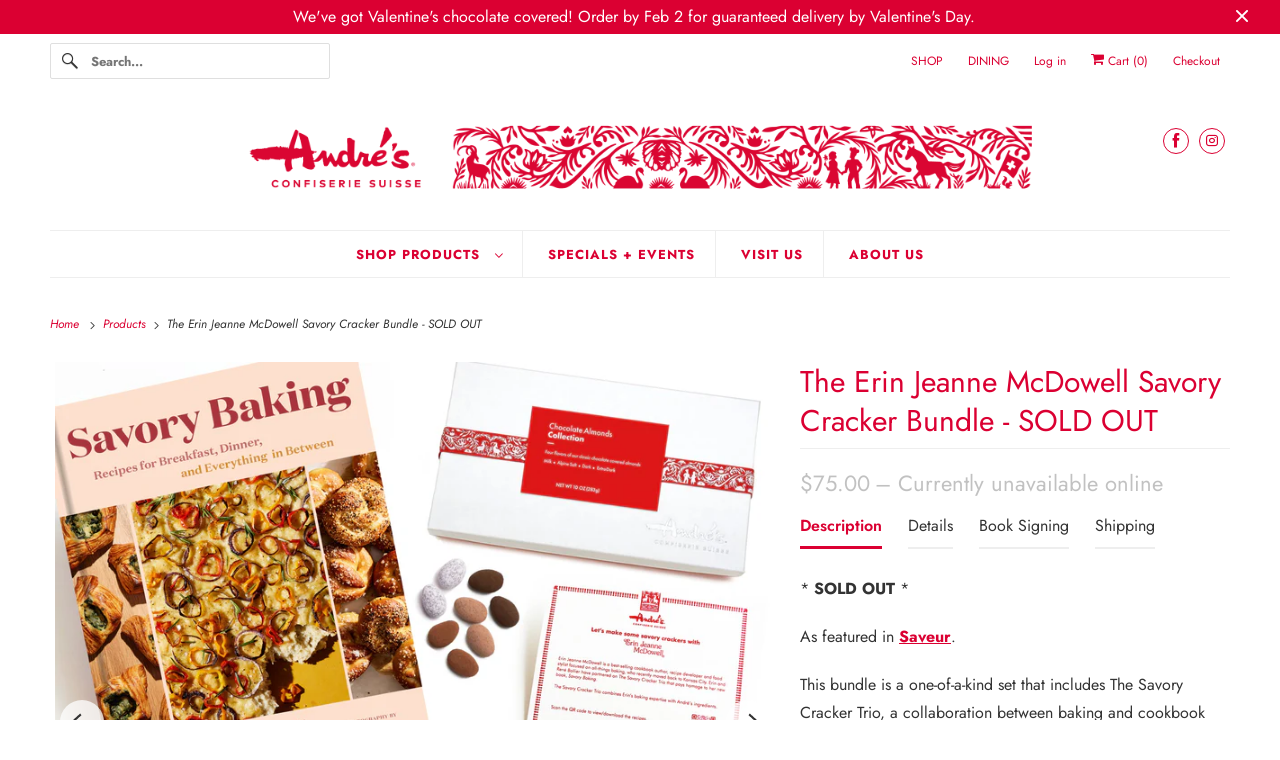

--- FILE ---
content_type: text/html; charset=utf-8
request_url: https://andreschocolates.com/products/the-erin-jeanne-mcdowell-savory-cracker-bundle
body_size: 47478
content:
<!DOCTYPE html>
<html class="no-js no-touch" lang="en">
  <head>
    <meta charset="utf-8">
    <meta http-equiv="cleartype" content="on">
    <meta name="robots" content="index,follow">

    
    <title>The Erin Jeanne McDowell Savory Cracker Bundle - SOLD OUT - André’s Confiserie Suisse</title>

    
      <meta name="description" content="* SOLD OUT * As featured in Saveur. This bundle is a one-of-a-kind set that includes The Savory Cracker Trio, a collaboration between baking and cookbook author extraordinaire, Erin Jeanne McDowell, and our own René Bollier, as well as a signed copy of Erin&#39;s new book, Savory Baking, The Savory Cracker Trio recipes (no"/>
    

    

<meta name="author" content="André’s Confiserie Suisse">
<meta property="og:url" content="https://andreschocolates.com/products/the-erin-jeanne-mcdowell-savory-cracker-bundle">
<meta property="og:site_name" content="André’s Confiserie Suisse">




  <meta property="og:type" content="product">
  <meta property="og:title" content="The Erin Jeanne McDowell Savory Cracker Bundle - SOLD OUT">
  
    
      <meta property="og:image" content="https://andreschocolates.com/cdn/shop/products/727477e3d7705b25842e632f5b850b62_600x.jpg?v=1683400314">
      <meta property="og:image:secure_url" content="https://andreschocolates.com/cdn/shop/products/727477e3d7705b25842e632f5b850b62_600x.jpg?v=1683400314">
      <meta property="og:image:width" content="3600">
      <meta property="og:image:height" content="3600">
      <meta property="og:image:alt" content="Erin Jeanne McDowell&#39;s book Savory Baking, the box of her custom Cracker Trio and a box of Chocolate Covered Almonds, along with a few loose candies and crackers scattered around.">
      
    
      <meta property="og:image" content="https://andreschocolates.com/cdn/shop/products/889a35e8c9701656cfd091b2e40fe174_600x.jpg?v=1683400314">
      <meta property="og:image:secure_url" content="https://andreschocolates.com/cdn/shop/products/889a35e8c9701656cfd091b2e40fe174_600x.jpg?v=1683400314">
      <meta property="og:image:width" content="1500">
      <meta property="og:image:height" content="1500">
      <meta property="og:image:alt" content="3 rows of crackers in a white box with the red lid above it.">
      
    
      <meta property="og:image" content="https://andreschocolates.com/cdn/shop/products/60d195a8d1839779ef0e09d929db4d5d_600x.jpg?v=1683400314">
      <meta property="og:image:secure_url" content="https://andreschocolates.com/cdn/shop/products/60d195a8d1839779ef0e09d929db4d5d_600x.jpg?v=1683400314">
      <meta property="og:image:width" content="2961">
      <meta property="og:image:height" content="2963">
      <meta property="og:image:alt" content="Erin Jeanne McDowell and Andre&#39;s owner Rene Bollier holding up the cracker collection in a box.">
      
    
  
  <meta property="product:price:amount" content="75.00">
  <meta property="product:price:currency" content="USD">



  <meta property="og:description" content="* SOLD OUT * As featured in Saveur. This bundle is a one-of-a-kind set that includes The Savory Cracker Trio, a collaboration between baking and cookbook author extraordinaire, Erin Jeanne McDowell, and our own René Bollier, as well as a signed copy of Erin&#39;s new book, Savory Baking, The Savory Cracker Trio recipes (no">




<meta name="twitter:card" content="summary">

  <meta name="twitter:title" content="The Erin Jeanne McDowell Savory Cracker Bundle - SOLD OUT">
  <meta name="twitter:description" content="* SOLD OUT * As featured in Saveur. This bundle is a one-of-a-kind set that includes The Savory Cracker Trio, a collaboration between baking and cookbook author extraordinaire, Erin Jeanne McDowell, and our own René Bollier, as well as a signed copy of Erin&#39;s new book, Savory Baking, The Savory Cracker Trio recipes (not included in the book), and our Four Flavor Chocolate Almonds Collection Box. Erin Jeanne McDowell is a best-selling cookbook author, recipe developer and food stylist focused on all things baking, who recently moved back to Kansas City. Erin and René have partnered on The Savory Cracker Trio, which combines Erin’s baking expertise with André’s European-inspired ingredients, and pays homage to her new book, Savory Baking. It&#39;s the perfect gift for the friend who loves to bake! This bundle can only be found at André&#39;s and is only available for a limited time.  Click the tabs to view details.">
  <meta name="twitter:image:width" content="240">
  <meta name="twitter:image:height" content="240">
  <meta name="twitter:image" content="https://andreschocolates.com/cdn/shop/products/727477e3d7705b25842e632f5b850b62_240x.jpg?v=1683400314">
  <meta name="twitter:image:alt" content="Erin Jeanne McDowell&#39;s book Savory Baking, the box of her custom Cracker Trio and a box of Chocolate Covered Almonds, along with a few loose candies and crackers scattered around.">



    

    

    <!-- Mobile Specific Metas -->
    <meta name="HandheldFriendly" content="True">
    <meta name="MobileOptimized" content="320">
    <meta name="viewport" content="width=device-width,initial-scale=1">
    <meta name="theme-color" content="#ffffff">

    <!-- Preconnect Domains -->
    <link rel="preconnect" href="https://cdn.shopify.com" crossorigin>
    <link rel="preconnect" href="https://fonts.shopify.com" crossorigin>
    <link rel="preconnect" href="https://monorail-edge.shopifysvc.com">

    <!-- Preload Assets -->
    <link rel="preload" href="//andreschocolates.com/cdn/shop/t/66/assets/vendors.js?v=144919140039296097911746198329" as="script">
    <link rel="preload" href="//andreschocolates.com/cdn/shop/t/66/assets/fancybox.css?v=30466120580444283401746198329" as="style">
    <link rel="preload" href="//andreschocolates.com/cdn/shop/t/66/assets/styles.css?v=10291918247329025011765569413" as="style">
    <link rel="preload" href="//andreschocolates.com/cdn/shop/t/66/assets/app.js?v=108336746431315120411757200483" as="script">

    <!-- Stylesheet for Fancybox library -->
    <link href="//andreschocolates.com/cdn/shop/t/66/assets/fancybox.css?v=30466120580444283401746198329" rel="stylesheet" type="text/css" media="all" />

    <!-- Stylesheets for Responsive -->
    <link href="//andreschocolates.com/cdn/shop/t/66/assets/styles.css?v=10291918247329025011765569413" rel="stylesheet" type="text/css" media="all" />

    <!-- Icons -->
    
      <link rel="shortcut icon" type="image/x-icon" href="//andreschocolates.com/cdn/shop/files/Andres_Man_Red_square_180x180.jpg?v=1613718737">
      <link rel="apple-touch-icon" href="//andreschocolates.com/cdn/shop/files/Andres_Man_Red_square_180x180.jpg?v=1613718737"/>
      <link rel="apple-touch-icon" sizes="72x72" href="//andreschocolates.com/cdn/shop/files/Andres_Man_Red_square_72x72.jpg?v=1613718737"/>
      <link rel="apple-touch-icon" sizes="114x114" href="//andreschocolates.com/cdn/shop/files/Andres_Man_Red_square_114x114.jpg?v=1613718737"/>
      <link rel="apple-touch-icon" sizes="180x180" href="//andreschocolates.com/cdn/shop/files/Andres_Man_Red_square_180x180.jpg?v=1613718737"/>
      <link rel="apple-touch-icon" sizes="228x228" href="//andreschocolates.com/cdn/shop/files/Andres_Man_Red_square_228x228.jpg?v=1613718737"/>
    
      <link rel="canonical" href="https://andreschocolates.com/products/the-erin-jeanne-mcdowell-savory-cracker-bundle"/>

    

    

    
    <script>
      window.PXUTheme = window.PXUTheme || {};
      window.PXUTheme.version = '9.1.2';
      window.PXUTheme.name = 'Responsive';
    </script>
    


    <script>
      
window.PXUTheme = window.PXUTheme || {};


window.PXUTheme.theme_settings = {};
window.PXUTheme.theme_settings.primary_locale = "true";
window.PXUTheme.theme_settings.current_locale = "en";
window.PXUTheme.theme_settings.shop_url = "/";


window.PXUTheme.theme_settings.newsletter_popup = true;
window.PXUTheme.theme_settings.newsletter_popup_days = "7";
window.PXUTheme.theme_settings.newsletter_popup_mobile = true;
window.PXUTheme.theme_settings.newsletter_popup_seconds = 8;


window.PXUTheme.theme_settings.enable_predictive_search = true;


window.PXUTheme.theme_settings.free_text = "Free";


window.PXUTheme.theme_settings.product_form_style = "dropdown";
window.PXUTheme.theme_settings.display_inventory_left = false;
window.PXUTheme.theme_settings.limit_quantity = false;
window.PXUTheme.theme_settings.inventory_threshold = 10;
window.PXUTheme.theme_settings.free_price_text = "Free";


window.PXUTheme.theme_settings.collection_swatches = false;
window.PXUTheme.theme_settings.collection_secondary_image = true;


window.PXUTheme.theme_settings.cart_action = "redirect_cart";
window.PXUTheme.theme_settings.collection_secondary_image = true;
window.PXUTheme.theme_settings.display_tos_checkbox = false;
window.PXUTheme.theme_settings.tos_richtext = "\u003cp\u003eI Agree with the Terms \u0026 Conditions\u003c\/p\u003e";


window.PXUTheme.translation = {};


window.PXUTheme.translation.newsletter_success_text = "Thank you for joining our mailing list!";


window.PXUTheme.translation.menu = "Menu";


window.PXUTheme.translation.agree_to_terms_warning = "You must agree with the terms and conditions to checkout.";
window.PXUTheme.translation.cart_discount = "Discount";
window.PXUTheme.translation.edit_cart = "View Cart";
window.PXUTheme.translation.add_to_cart_success = "Just Added";
window.PXUTheme.translation.agree_to_terms_html = "I Agree with the Terms &amp; Conditions";
window.PXUTheme.translation.checkout = "Checkout";
window.PXUTheme.translation.or = "or";
window.PXUTheme.translation.continue_shopping = "Continue Shopping";
window.PXUTheme.translation.no_shipping_destination = "We do not ship to this destination.";
window.PXUTheme.translation.additional_rate = "There is one shipping rate available for ${address}.";
window.PXUTheme.translation.additional_rate_at = "at";
window.PXUTheme.translation.additional_rates_part_1 = "There are";
window.PXUTheme.translation.additional_rates_part_2 = "shipping rates available for";
window.PXUTheme.translation.additional_rates_part_3 = "starting at";


window.PXUTheme.translation.product_add_to_cart_success = "Added";
window.PXUTheme.translation.product_add_to_cart = "Add to cart";
window.PXUTheme.translation.product_notify_form_email = "Email address";
window.PXUTheme.translation.product_notify_form_send = "Send";
window.PXUTheme.translation.items_left_count_one = "item left";
window.PXUTheme.translation.items_left_count_other = "items left";
window.PXUTheme.translation.product_sold_out = "Currently unavailable online";
window.PXUTheme.translation.product_unavailable = "Unavailable";
window.PXUTheme.translation.product_notify_form_success = "Thanks! We will notify you when this product becomes available!";
window.PXUTheme.translation.product_from = "from";


window.PXUTheme.currency = {};


window.PXUTheme.currency.shop_currency = "USD";
window.PXUTheme.currency.default_currency = "USD";
window.PXUTheme.currency.display_format = "money_format";
window.PXUTheme.currency.money_format = "${{ amount }}";
window.PXUTheme.currency.money_format_no_currency = "${{ amount }}";
window.PXUTheme.currency.money_format_currency = "${{ amount }} USD";
window.PXUTheme.currency.native_multi_currency = false;
window.PXUTheme.currency.shipping_calculator = false;
window.PXUTheme.currency.iso_code = "USD";
window.PXUTheme.currency.symbol = "$";


window.PXUTheme.media_queries = {};
window.PXUTheme.media_queries.small = window.matchMedia( "(max-width: 480px)" );
window.PXUTheme.media_queries.medium = window.matchMedia( "(max-width: 798px)" );
window.PXUTheme.media_queries.large = window.matchMedia( "(min-width: 799px)" );
window.PXUTheme.media_queries.larger = window.matchMedia( "(min-width: 960px)" );
window.PXUTheme.media_queries.xlarge = window.matchMedia( "(min-width: 1200px)" );
window.PXUTheme.media_queries.ie10 = window.matchMedia( "all and (-ms-high-contrast: none), (-ms-high-contrast: active)" );
window.PXUTheme.media_queries.tablet = window.matchMedia( "only screen and (min-width: 799px) and (max-width: 1024px)" );


window.PXUTheme.routes = window.PXUTheme.routes || {};
window.PXUTheme.routes.root_url = "/";
window.PXUTheme.routes.search_url = "/search";
window.PXUTheme.routes.predictive_search_url = "/search/suggest";
window.PXUTheme.routes.cart_url = "/cart";
window.PXUTheme.routes.product_recommendations_url = "/recommendations/products";
    </script>

    <script>
      document.documentElement.className=document.documentElement.className.replace(/\bno-js\b/,'js');
      if(window.Shopify&&window.Shopify.designMode)document.documentElement.className+=' in-theme-editor';
      if(('ontouchstart' in window)||window.DocumentTouch&&document instanceof DocumentTouch)document.documentElement.className=document.documentElement.className.replace(/\bno-touch\b/,'has-touch');
    </script>

    <script src="//andreschocolates.com/cdn/shop/t/66/assets/vendors.js?v=144919140039296097911746198329" defer></script>
    <script src="//andreschocolates.com/cdn/shop/t/66/assets/app.js?v=108336746431315120411757200483" defer></script>

    <script>window.performance && window.performance.mark && window.performance.mark('shopify.content_for_header.start');</script><meta id="shopify-digital-wallet" name="shopify-digital-wallet" content="/657602/digital_wallets/dialog">
<link rel="alternate" type="application/json+oembed" href="https://andreschocolates.com/products/the-erin-jeanne-mcdowell-savory-cracker-bundle.oembed">
<script async="async" src="/checkouts/internal/preloads.js?locale=en-US"></script>
<script id="shopify-features" type="application/json">{"accessToken":"eb7ecc36ed845c9d050d4aff3053582a","betas":["rich-media-storefront-analytics"],"domain":"andreschocolates.com","predictiveSearch":true,"shopId":657602,"locale":"en"}</script>
<script>var Shopify = Shopify || {};
Shopify.shop = "andres.myshopify.com";
Shopify.locale = "en";
Shopify.currency = {"active":"USD","rate":"1.0"};
Shopify.country = "US";
Shopify.theme = {"name":"May 2025 Theme Update","id":148567556337,"schema_name":"Responsive","schema_version":"9.1.2","theme_store_id":null,"role":"main"};
Shopify.theme.handle = "null";
Shopify.theme.style = {"id":null,"handle":null};
Shopify.cdnHost = "andreschocolates.com/cdn";
Shopify.routes = Shopify.routes || {};
Shopify.routes.root = "/";</script>
<script type="module">!function(o){(o.Shopify=o.Shopify||{}).modules=!0}(window);</script>
<script>!function(o){function n(){var o=[];function n(){o.push(Array.prototype.slice.apply(arguments))}return n.q=o,n}var t=o.Shopify=o.Shopify||{};t.loadFeatures=n(),t.autoloadFeatures=n()}(window);</script>
<script id="shop-js-analytics" type="application/json">{"pageType":"product"}</script>
<script defer="defer" async type="module" src="//andreschocolates.com/cdn/shopifycloud/shop-js/modules/v2/client.init-shop-cart-sync_BApSsMSl.en.esm.js"></script>
<script defer="defer" async type="module" src="//andreschocolates.com/cdn/shopifycloud/shop-js/modules/v2/chunk.common_CBoos6YZ.esm.js"></script>
<script type="module">
  await import("//andreschocolates.com/cdn/shopifycloud/shop-js/modules/v2/client.init-shop-cart-sync_BApSsMSl.en.esm.js");
await import("//andreschocolates.com/cdn/shopifycloud/shop-js/modules/v2/chunk.common_CBoos6YZ.esm.js");

  window.Shopify.SignInWithShop?.initShopCartSync?.({"fedCMEnabled":true,"windoidEnabled":true});

</script>
<script>(function() {
  var isLoaded = false;
  function asyncLoad() {
    if (isLoaded) return;
    isLoaded = true;
    var urls = ["https:\/\/cdn.productcustomizer.com\/storefront\/production-product-customizer-v2.js?shop=andres.myshopify.com","\/\/www.powr.io\/powr.js?powr-token=andres.myshopify.com\u0026external-type=shopify\u0026shop=andres.myshopify.com","https:\/\/tabs.stationmade.com\/registered-scripts\/tabs-by-station.js?shop=andres.myshopify.com","https:\/\/static.shareasale.com\/json\/shopify\/deduplication.js?shop=andres.myshopify.com","https:\/\/static.shareasale.com\/json\/shopify\/shareasale-tracking.js?sasmid=118474\u0026ssmtid=95739\u0026shop=andres.myshopify.com"];
    for (var i = 0; i < urls.length; i++) {
      var s = document.createElement('script');
      s.type = 'text/javascript';
      s.async = true;
      s.src = urls[i];
      var x = document.getElementsByTagName('script')[0];
      x.parentNode.insertBefore(s, x);
    }
  };
  if(window.attachEvent) {
    window.attachEvent('onload', asyncLoad);
  } else {
    window.addEventListener('load', asyncLoad, false);
  }
})();</script>
<script id="__st">var __st={"a":657602,"offset":-21600,"reqid":"72d260f6-be71-47c2-b284-bed45da31be3-1768893861","pageurl":"andreschocolates.com\/products\/the-erin-jeanne-mcdowell-savory-cracker-bundle","u":"8dab00dd531c","p":"product","rtyp":"product","rid":7808453509361};</script>
<script>window.ShopifyPaypalV4VisibilityTracking = true;</script>
<script id="captcha-bootstrap">!function(){'use strict';const t='contact',e='account',n='new_comment',o=[[t,t],['blogs',n],['comments',n],[t,'customer']],c=[[e,'customer_login'],[e,'guest_login'],[e,'recover_customer_password'],[e,'create_customer']],r=t=>t.map((([t,e])=>`form[action*='/${t}']:not([data-nocaptcha='true']) input[name='form_type'][value='${e}']`)).join(','),a=t=>()=>t?[...document.querySelectorAll(t)].map((t=>t.form)):[];function s(){const t=[...o],e=r(t);return a(e)}const i='password',u='form_key',d=['recaptcha-v3-token','g-recaptcha-response','h-captcha-response',i],f=()=>{try{return window.sessionStorage}catch{return}},m='__shopify_v',_=t=>t.elements[u];function p(t,e,n=!1){try{const o=window.sessionStorage,c=JSON.parse(o.getItem(e)),{data:r}=function(t){const{data:e,action:n}=t;return t[m]||n?{data:e,action:n}:{data:t,action:n}}(c);for(const[e,n]of Object.entries(r))t.elements[e]&&(t.elements[e].value=n);n&&o.removeItem(e)}catch(o){console.error('form repopulation failed',{error:o})}}const l='form_type',E='cptcha';function T(t){t.dataset[E]=!0}const w=window,h=w.document,L='Shopify',v='ce_forms',y='captcha';let A=!1;((t,e)=>{const n=(g='f06e6c50-85a8-45c8-87d0-21a2b65856fe',I='https://cdn.shopify.com/shopifycloud/storefront-forms-hcaptcha/ce_storefront_forms_captcha_hcaptcha.v1.5.2.iife.js',D={infoText:'Protected by hCaptcha',privacyText:'Privacy',termsText:'Terms'},(t,e,n)=>{const o=w[L][v],c=o.bindForm;if(c)return c(t,g,e,D).then(n);var r;o.q.push([[t,g,e,D],n]),r=I,A||(h.body.append(Object.assign(h.createElement('script'),{id:'captcha-provider',async:!0,src:r})),A=!0)});var g,I,D;w[L]=w[L]||{},w[L][v]=w[L][v]||{},w[L][v].q=[],w[L][y]=w[L][y]||{},w[L][y].protect=function(t,e){n(t,void 0,e),T(t)},Object.freeze(w[L][y]),function(t,e,n,w,h,L){const[v,y,A,g]=function(t,e,n){const i=e?o:[],u=t?c:[],d=[...i,...u],f=r(d),m=r(i),_=r(d.filter((([t,e])=>n.includes(e))));return[a(f),a(m),a(_),s()]}(w,h,L),I=t=>{const e=t.target;return e instanceof HTMLFormElement?e:e&&e.form},D=t=>v().includes(t);t.addEventListener('submit',(t=>{const e=I(t);if(!e)return;const n=D(e)&&!e.dataset.hcaptchaBound&&!e.dataset.recaptchaBound,o=_(e),c=g().includes(e)&&(!o||!o.value);(n||c)&&t.preventDefault(),c&&!n&&(function(t){try{if(!f())return;!function(t){const e=f();if(!e)return;const n=_(t);if(!n)return;const o=n.value;o&&e.removeItem(o)}(t);const e=Array.from(Array(32),(()=>Math.random().toString(36)[2])).join('');!function(t,e){_(t)||t.append(Object.assign(document.createElement('input'),{type:'hidden',name:u})),t.elements[u].value=e}(t,e),function(t,e){const n=f();if(!n)return;const o=[...t.querySelectorAll(`input[type='${i}']`)].map((({name:t})=>t)),c=[...d,...o],r={};for(const[a,s]of new FormData(t).entries())c.includes(a)||(r[a]=s);n.setItem(e,JSON.stringify({[m]:1,action:t.action,data:r}))}(t,e)}catch(e){console.error('failed to persist form',e)}}(e),e.submit())}));const S=(t,e)=>{t&&!t.dataset[E]&&(n(t,e.some((e=>e===t))),T(t))};for(const o of['focusin','change'])t.addEventListener(o,(t=>{const e=I(t);D(e)&&S(e,y())}));const B=e.get('form_key'),M=e.get(l),P=B&&M;t.addEventListener('DOMContentLoaded',(()=>{const t=y();if(P)for(const e of t)e.elements[l].value===M&&p(e,B);[...new Set([...A(),...v().filter((t=>'true'===t.dataset.shopifyCaptcha))])].forEach((e=>S(e,t)))}))}(h,new URLSearchParams(w.location.search),n,t,e,['guest_login'])})(!0,!0)}();</script>
<script integrity="sha256-4kQ18oKyAcykRKYeNunJcIwy7WH5gtpwJnB7kiuLZ1E=" data-source-attribution="shopify.loadfeatures" defer="defer" src="//andreschocolates.com/cdn/shopifycloud/storefront/assets/storefront/load_feature-a0a9edcb.js" crossorigin="anonymous"></script>
<script data-source-attribution="shopify.dynamic_checkout.dynamic.init">var Shopify=Shopify||{};Shopify.PaymentButton=Shopify.PaymentButton||{isStorefrontPortableWallets:!0,init:function(){window.Shopify.PaymentButton.init=function(){};var t=document.createElement("script");t.src="https://andreschocolates.com/cdn/shopifycloud/portable-wallets/latest/portable-wallets.en.js",t.type="module",document.head.appendChild(t)}};
</script>
<script data-source-attribution="shopify.dynamic_checkout.buyer_consent">
  function portableWalletsHideBuyerConsent(e){var t=document.getElementById("shopify-buyer-consent"),n=document.getElementById("shopify-subscription-policy-button");t&&n&&(t.classList.add("hidden"),t.setAttribute("aria-hidden","true"),n.removeEventListener("click",e))}function portableWalletsShowBuyerConsent(e){var t=document.getElementById("shopify-buyer-consent"),n=document.getElementById("shopify-subscription-policy-button");t&&n&&(t.classList.remove("hidden"),t.removeAttribute("aria-hidden"),n.addEventListener("click",e))}window.Shopify?.PaymentButton&&(window.Shopify.PaymentButton.hideBuyerConsent=portableWalletsHideBuyerConsent,window.Shopify.PaymentButton.showBuyerConsent=portableWalletsShowBuyerConsent);
</script>
<script data-source-attribution="shopify.dynamic_checkout.cart.bootstrap">document.addEventListener("DOMContentLoaded",(function(){function t(){return document.querySelector("shopify-accelerated-checkout-cart, shopify-accelerated-checkout")}if(t())Shopify.PaymentButton.init();else{new MutationObserver((function(e,n){t()&&(Shopify.PaymentButton.init(),n.disconnect())})).observe(document.body,{childList:!0,subtree:!0})}}));
</script>

<script>window.performance && window.performance.mark && window.performance.mark('shopify.content_for_header.end');</script>

    <noscript>
      <style>
        .slides > li:first-child {display: block;}
        .image__fallback {
          width: 100vw;
          display: block !important;
          max-width: 100vw !important;
          margin-bottom: 0;
        }
        .no-js-only {
          display: inherit !important;
        }
        .icon-cart.cart-button {
          display: none;
        }
        .lazyload {
          opacity: 1;
          -webkit-filter: blur(0);
          filter: blur(0);
        }
        .animate_right,
        .animate_left,
        .animate_up,
        .animate_down {
          opacity: 1;
        }
        .product_section .product_form {
          opacity: 1;
        }
        .multi_select,
        form .select {
          display: block !important;
        }
        .swatch_options {
          display: none;
        }
        .image-element__wrap {
          display: none;
        }
      </style>
    </noscript>

  
<link href="//andreschocolates.com/cdn/shop/t/66/assets/custom-styles.css?v=5752327645983647071765572108" rel="stylesheet" type="text/css" media="all" />


















<!-- BEGIN app block: shopify://apps/pc-product-options/blocks/pc-embed-customizer/6857ca6c-35eb-4b6f-9d58-a039f31d9406 --><!-- 
 RULES:
  ALL SCRIPTS MUST HAVE THE pc-loader-script CLASS to ensure they are not re-loaded by the js-loader.js
-->

<script>
  // Define analytics ID active variable from shop metafield
  window.pc_analytics_id_active = "" == "true";
</script>

<script class="pc-loader-script" src="https://cdn.shopify.com/extensions/019bc20f-cfe8-7f23-8946-5b966d177ee1/prod-customizer-staging-46/assets/js-loader.js"></script>
<script class="pc-loader-script" defer>
  document.addEventListener('DOMContentLoaded', () => {
    if (!window.PC_APP_BLOCKS_ACTIVE) {
      _pc_loadPCBlockCode("pc-app-embed-codeholder")
    }
  });
</script>

<template id="pc-app-embed-codeholder" style="display: none;">
<div style="display: none;">


  &lt;!-- BEGIN app snippet: product-customizer --&gt;&lt;!-- END app snippet --&gt;
  

  

  

  

  <!-- BEGIN app snippet: product-customizer --><!-- END app snippet -->
  

  

  <!-- BEGIN app snippet: product-customizer-asw -->
<link rel="preload" href="https://cdnjs.cloudflare.com/ajax/libs/animate.css/4.0.0/animate.min.css" as="style" onload="this.onload=null;this.rel='stylesheet'">
<style>
  #asw-core-loading{
    position: fixed;
    top: 50%;
    left: 0;
    z-index: 99999;
    box-shadow: 0px 0px 20px #006e52;
    background-color: #006e52;
    border-radius: 0px 5px 5px 0px;
    text-align: center;
    padding: 10px;
    color: white;
  }
  .asw-core-hidden{
    display: none !important;
  }
</style>
<div id="asw-core-loading" class="animate__animated animate__pulse animate__infinite asw-core-hidden">
  <svg version="1.0" xmlns="http://www.w3.org/2000/svg" width="45.000000pt" height="45.000000pt" viewBox="0 0 65.000000 75.000000" preserveAspectRatio="xMidYMid meet">
    <g transform="translate(0.000000,75.000000) scale(0.100000,-0.100000)" fill="#ffffff" stroke="none">
       <path d="M408 645 c-8 -19 -8 -31 0 -51 10 -21 18 -25 44 -22 17 2 33 9 36 16
          3 9 -5 12 -24 10 -21 -2 -29 2 -32 16 -6 28 12 40 39 25 13 -6 27 -17 31 -23
          5 -7 8 -6 8 4 -1 51 -81 71 -102 25z"></path>
       <path d="M320 645 c-30 -7 -71 -16 -90 -20 -19 -4 -56 -14 -82 -22 -45 -14
          -48 -17 -48 -48 0 -55 19 -58 166 -28 71 14 130 27 132 28 2 2 -4 15 -13 29
          -11 16 -15 35 -11 51 4 14 5 25 4 24 -2 0 -28 -6 -58 -14z"></path>
       <path d="M508 544 c-4 -23 -13 -46 -20 -51 -7 -6 -47 -15 -88 -22 -84 -14
          -100 -23 -83 -49 9 -16 18 -100 14 -140 0 -8 -10 -12 -23 -10 -21 3 -23 10
          -26 62 -2 32 0 66 4 75 4 9 8 24 9 34 3 26 19 34 87 41 81 10 108 21 108 46 0
          16 -5 20 -17 16 -10 -2 -91 -20 -181 -38 l-162 -32 2 -155 c2 -108 7 -156 15
          -158 8 -3 13 11 15 38 3 49 27 71 52 50 12 -10 16 -32 16 -88 0 -66 2 -74 18
          -71 13 2 18 17 22 68 5 61 6 65 30 65 22 0 26 -5 30 -39 5 -39 26 -60 34 -34
          3 7 7 34 11 60 4 34 12 51 26 59 29 15 59 -14 59 -58 0 -28 3 -33 25 -33 34 0
          36 15 33 225 -2 117 -6 166 -10 139z"></path>
    </g>
 </svg>
 <div id="asw-core-loading-text">
 </div>
</div>






  
  

  
  <script>
    function run_pc_js_init(){
      window.shopstorm = window.shopstorm || {};
      window.shopstorm.shop = window.shopstorm.shop || {};
      window.shopstorm.shop.moneyFormat = window.shopstorm.shop.moneyFormat || '${{ amount }}';
      window.shopstorm.apps = window.shopstorm.apps || {};
      window.shopstorm.apps.productCustomizer = window.shopstorm.apps.productCustomizer || {};
      if (typeof(shopstorm.apps.productCustomizer.$) === 'undefined' && typeof($) !== 'undefined') { shopstorm.apps.productCustomizer.$ = $; }
      window.shopstorm.apps.productCustomizer.pricingVariantId = window.shopstorm.apps.productCustomizer.pricingVariantId || '31846698254385';
      window.shopstorm.apps.productCustomizer.options = window.shopstorm.apps.productCustomizer.options || [];
      window.shopstorm.ConditionalLogic = window.shopstorm.ConditionalLogic || {};
      shopstorm.apps.productCustomizer.options.push({ id: "7808453509361", handle: "the-erin-jeanne-mcdowell-savory-cracker-bundle",  title: "The Erin Jeanne McDowell Savory Cracker Bundle - SOLD OUT", data: {}, discount: 0 });
      shopstorm.ConditionalLogic.rules = (shopstorm.ConditionalLogic.rules || []).concat([]);
      shopstorm.jsSection = 'product-customizer:product-init';
      shopstorm.apps.productCustomizer.swatchTriggered = true;
      shopstorm.ConditionalLogic.$ = window.pc$;
    }
    var aswm_pp_config_data = Object.freeze(new Array(
      String(`&lt;!-- BEGIN app snippet: product-customizer --&gt;&lt;!-- END app snippet --&gt;  `).replace(/\'/g,"\\'"),
      String(`    &lt;div class=&quot;product-customizer-options aswm-mode&quot; data-product-id=&quot;4538964967560&quot; data-product-price=&quot;7800&quot; data-version=&quot;2.0.0&quot;&gt;      &lt;div class=&quot;product-customizer-loading&quot;&gt;        Loading Your Options        &lt;svg xmlns=&quot;http://www.w3.org/2000/svg&quot; xmlns:xlink=&quot;http://www.w3.org/1999/xlink&quot; style=&quot;margin: auto; background: rgb(255, 255, 255); display: block; shape-rendering: auto;&quot; width=&quot;30px&quot; height=&quot;30px&quot; viewBox=&quot;0 0 100 100&quot; preserveAspectRatio=&quot;xMidYMid&quot;&gt;          &lt;circle cx=&quot;50&quot; cy=&quot;50&quot; r=&quot;32&quot; stroke-width=&quot;8&quot; stroke=&quot;#f5323f&quot; stroke-dasharray=&quot;50.26548245743669 50.26548245743669&quot; fill=&quot;none&quot; stroke-linecap=&quot;round&quot;&gt;            &lt;animateTransform attributeName=&quot;transform&quot; type=&quot;rotate&quot; repeatCount=&quot;indefinite&quot; dur=&quot;1s&quot; keyTimes=&quot;0;1&quot; values=&quot;0 50 50;360 50 50&quot;&gt;&lt;/animateTransform&gt;          &lt;/circle&gt;        &lt;/svg&gt;      &lt;/div&gt;&lt;br&gt;&lt;br&gt;      &lt;div class=&quot;product-customizer-content&quot;&gt;      &lt;div class=&quot;product-customizer-option option-type-select &quot; data-option-id=&quot;447585&quot; data-product-option-id=&quot;9231794&quot; data-option-name=&quot;dropdown&quot;&gt;        &lt;label for=&quot;4538964967560_option_1&quot;&gt;Dropdown&lt;/label&gt;&lt;div&gt;&lt;span class=&quot;product-customizer-select-wrap&quot;&gt;          &lt;select id=&quot;4538964967560_option_1&quot; name=&quot;properties[Dropdown]&quot;&gt;            &lt;option value=&quot;&quot;&gt;Select an option&lt;/option&gt;            &lt;option value=&quot;First Choice&quot; data-index=&quot;0&quot;&gt;First Choice&lt;/option&gt;            &lt;option value=&quot;Second Choice&quot; data-index=&quot;1&quot;&gt;Second Choice&lt;/option&gt;            &lt;option value=&quot;Third Choice&quot; data-index=&quot;2&quot;&gt;Third Choice&lt;/option&gt;&lt;/select&gt;&lt;/span&gt;&lt;/div&gt;&lt;/div&gt;      &lt;div class=&quot;product-customizer-option option-type-text &quot; data-option-id=&quot;447586&quot; data-product-option-id=&quot;9231795&quot; data-option-name=&quot;single-line-text&quot;&gt;        &lt;label for=&quot;4538964967560_option_2&quot;&gt;Single Line Text&lt;/label&gt;        &lt;div&gt;&lt;input type=&quot;text&quot; id=&quot;4538964967560_option_2&quot; name=&quot;properties[Single Line Text]&quot; maxlength=&quot;&quot; placeholder=&quot;Enter something...&quot;&gt;&lt;/div&gt;&lt;/div&gt;        &lt;div class=&quot;product-customizer-option option-type-multiline &quot; data-option-id=&quot;447588&quot; data-product-option-id=&quot;9231866&quot; data-option-name=&quot;paragraph-text&quot;&gt;          &lt;label for=&quot;4538964967560_option_3&quot;&gt;Paragraph Text&lt;/label&gt;&lt;div&gt;            &lt;textarea id=&quot;4538964967560_option_3&quot; name=&quot;properties[Paragraph Text]&quot; maxlength=&quot;&quot; placeholder=&quot;&quot;&gt;&lt;/textarea&gt;&lt;/div&gt;&lt;/div&gt;        &lt;div class=&quot;product-customizer-option option-type-checkbox &quot; data-option-id=&quot;447590&quot; data-product-option-id=&quot;9231868&quot; data-option-name=&quot;single-checkbox&quot;&gt;          &lt;input type=&quot;checkbox&quot; id=&quot;4538964967560_option_4&quot; value=&quot;true&quot; name=&quot;properties[Single Checkbox]&quot;&gt;          &lt;div&gt;&lt;label for=&quot;4538964967560_option_4&quot;&gt;Single Checkbox&lt;/label&gt;&lt;/div&gt;&lt;/div&gt;      &lt;div class=&quot;product-customizer-option option-type-checkbox_group &quot; data-option-id=&quot;447591&quot; data-product-option-id=&quot;9231869&quot; data-option-name=&quot;checkbox-group&quot;&gt;        &lt;label for=&quot;4538964967560_option_5&quot;&gt;Checkbox Group&lt;/label&gt;&lt;div&gt;          &lt;ul&gt;&lt;li&gt;&lt;input type=&quot;checkbox&quot; id=&quot;4538964967560_option_5_0&quot; value=&quot;First Choice&quot;&gt;&lt;label for=&quot;4538964967560_option_5_0&quot;&gt;First Choice&lt;/label&gt;&lt;/li&gt;            &lt;li&gt;&lt;input type=&quot;checkbox&quot; id=&quot;4538964967560_option_5_1&quot; value=&quot;Second Choice&quot;&gt;&lt;label for=&quot;4538964967560_option_5_1&quot;&gt;Second Choice&lt;/label&gt;&lt;/li&gt;&lt;li&gt;&lt;input type=&quot;checkbox&quot; id=&quot;4538964967560_option_5_2&quot; value=&quot;Third Choice&quot;&gt;      &lt;label for=&quot;4538964967560_option_5_2&quot;&gt;Third Choice&lt;/label&gt;&lt;/li&gt;&lt;/ul&gt;&lt;input type=&quot;hidden&quot; id=&quot;4538964967560_option_5&quot; name=&quot;properties[Checkbox Group]&quot; value=&quot;&quot;&gt;&lt;/div&gt;&lt;/div&gt;      &lt;div class=&quot;product-customizer-option option-type-radio &quot; data-option-id=&quot;447592&quot; data-product-option-id=&quot;9231870&quot; data-option-name=&quot;radio-buttons&quot;&gt;        &lt;label for=&quot;4538964967560_option_6&quot;&gt;Radio Buttons&lt;/label&gt; &lt;div&gt;&lt;ul id=&quot;4538964967560_option_6&quot;&gt;&lt;li&gt;&lt;input type=&quot;radio&quot; id=&quot;4538964967560_option_6_0&quot; name=&quot;properties[Radio Buttons]&quot; value=&quot;First Choice&quot;&gt;&lt;label for=&quot;4538964967560_option_6_0&quot;&gt;First Choice&lt;/label&gt;              &lt;/li&gt;&lt;li&gt;                &lt;input type=&quot;radio&quot; id=&quot;4538964967560_option_6_1&quot; name=&quot;properties[Radio Buttons]&quot; value=&quot;Second Choice&quot;&gt;&lt;label for=&quot;4538964967560_option_6_1&quot;&gt;Second Choice&lt;/label&gt;&lt;/li&gt;        &lt;li&gt;&lt;input type=&quot;radio&quot; id=&quot;4538964967560_option_6_2&quot; name=&quot;properties[Radio Buttons]&quot; value=&quot;Third Choice&quot;&gt;          &lt;label for=&quot;4538964967560_option_6_2&quot;&gt;Third Choice&lt;/label&gt;&lt;/li&gt;&lt;/ul&gt;&lt;/div&gt;&lt;/div&gt;          &lt;div class=&quot;product-customizer-option option-type-date &quot; data-option-id=&quot;447593&quot; data-product-option-id=&quot;9231871&quot; data-option-name=&quot;date-picker&quot;&gt;            &lt;label for=&quot;4538964967560_option_7&quot;&gt;Date Picker&lt;/label&gt;&lt;div&gt;&lt;input type=&quot;text&quot; autocomplete=&quot;off&quot; id=&quot;4538964967560_option_7&quot; class=&quot;pc_date&quot; name=&quot;properties[Date Picker]&quot;&gt;&lt;/div&gt;      &lt;/div&gt;&lt;div class=&quot;product-customizer-option option-type-swatch &quot; data-option-id=&quot;447594&quot; data-product-option-id=&quot;9231872&quot; data-option-name=&quot;swatch-picker&quot;&gt;&lt;label for=&quot;4538964967560_option_8&quot;&gt;Swatch Picker&lt;/label&gt;              &lt;div&gt;&lt;span class=&quot;product-customizer-select-wrap&quot;&gt;&lt;select id=&quot;4538964967560_option_8&quot; name=&quot;properties[Swatch Picker]&quot; style=&quot;display:none;&quot;&gt;                &lt;option value=&quot;&quot;&gt;&lt;/option&gt;                &lt;option value=&quot;First Choice&quot; data-index=&quot;0&quot;&gt;First Choice&lt;/option&gt;                &lt;option value=&quot;Second Choice&quot; data-index=&quot;1&quot;&gt;Second Choice&lt;/option&gt;                &lt;option value=&quot;Third Choice&quot; data-index=&quot;2&quot;&gt;Third Choice&lt;/option&gt;&lt;/select&gt;&lt;!--   Custom Swatch Dropdown  --&gt;                &lt;div class=&quot;product-customizer-swatch-wrapper&quot;&gt;&lt;div class=&quot;product-customizer-swatch-container&quot;&gt;&lt;div class=&quot;product-customizer-swatch__trigger&quot;&gt;                  &lt;span class=&quot;product-customizer-selected-swatch&quot;&gt;&lt;span&gt;Select a color...&lt;/span&gt;&lt;/span&gt;                  &lt;div class=&quot;product-customizer-arrow&quot;&gt;&lt;/div&gt;&lt;/div&gt;&lt;div class=&quot;product-customizer-swatches&quot;&gt;                    &lt;span class=&quot;product-customizer-swatch&quot; data-id=&quot;4538964967560_option_8&quot; data-value=&quot;First Choice&quot; data-index=&quot;0&quot;&gt;                      &lt;span style=&quot;background: #000; padding: 0 12px; margin-right: 7px; border-radius:5px;&quot;&gt;&lt;/span&gt;                      &lt;span style=&quot;width: 150px&quot;&gt;&lt;span class=&quot;option-value&quot;&gt;First Choice&lt;/span&gt;&lt;/span&gt;&lt;/span&gt;                      &lt;span class=&quot;product-customizer-swatch&quot; data-id=&quot;4538964967560_option_8&quot; data-value=&quot;Second Choice&quot; data-index=&quot;1&quot;&gt;                        &lt;span style=&quot;background: #FF0000; padding: 0 12px; margin-right: 7px; border-radius:5px;&quot;&gt;&lt;/span&gt;&lt;span style=&quot;width: 150px&quot;&gt;                          &lt;span class=&quot;option-value&quot;&gt;Second Choice&lt;/span&gt;&lt;/span&gt;&lt;/span&gt;&lt;span class=&quot;product-customizer-swatch&quot; data-id=&quot;4538964967560_option_8&quot; data-value=&quot;Third Choice&quot; data-index=&quot;2&quot;&gt;&lt;span style=&quot;background: #0000FF; padding: 0 12px; margin-right: 7px; border-radius:5px;&quot;&gt;&lt;/span&gt;                            &lt;span style=&quot;width: 150px&quot;&gt;&lt;span class=&quot;option-value&quot;&gt;Third Choice&lt;/span&gt;&lt;/span&gt;&lt;/span&gt;&lt;/div&gt;&lt;/div&gt;&lt;/div&gt;&lt;/span&gt;&lt;/div&gt;&lt;/div&gt;                            &lt;div class=&quot;product-customizer-option option-type-file &quot; data-option-id=&quot;447605&quot; data-product-option-id=&quot;9232125&quot; data-option-name=&quot;file-upload&quot;&gt;                              &lt;label for=&quot;4538964967560_option_9&quot;&gt;File Upload&lt;/label&gt;&lt;div&gt;&lt;input type=&quot;file&quot; id=&quot;4538964967560_option_9&quot; name=&quot;properties[File Upload]&quot;&gt;&lt;/div&gt;&lt;/div&gt;&lt;/div&gt;&lt;/div&gt;  `)
    ));
    var aswm_pc_options = aswm_pp_config_data[0];
    var aswm_pc_data = aswm_pp_config_data[1];
  </script>

<script>
  var __aswcx_data = localStorage.getItem("_aswm_s_config");
  const __asw_theme_customize_mode = true;
  const __asw_ignore_redirect = 'true' || 'false';
  const __asw_system_liquid_revision = 202226100;
  var __asw_revision = 202305;
  
  window.shopstorm = window.shopstorm || {}; // Extending the SS object
  window.shopstorm.shop = window.shopstorm.shop || {};
  window.shopstorm.shop.moneyFormat = window.shopstorm.shop.moneyFormat || '${{ amount }}';
  window.shopstorm.cart = {};
  
  window.shopstorm.cart.true_cart_count = String(`0`).trim();

  function aswRunWizard(token){
    localStorage.setItem("_aswm_shop_token",token);
    if(__asw_ignore_redirect == 'true'){
      location.href = location.origin + location.pathname
    }
    else location.reload();
  }

  function aswInitWithConfig(){
    if(!__aswcx_data) return;
    localStorage.setItem("_aswm_s_config", __aswcx_data);
  
    try{
      var aswmcx = JSON.parse(__aswcx_data);
      var cart_page_config_a = aswmcx[6];
      var cart_page_config_b = aswmcx[7];
      if(!cart_page_config_a || !cart_page_config_b) throw "ASWMCX Error 681";
      var cart_page_config = {
        id: cart_page_config_a._aswm_cart_form_id,
        index: cart_page_config_a._aswm_cart_form_index,
        index_updated: false,
        resolved: cart_page_config_a._aswm_resolved_cart_form_conflicts,
        line_item_sel: cart_page_config_b._aswm_cart_line_item_layout_sel,
        price_sel: cart_page_config_b._aswm_cart_line_item_price_selectors,
        quantity_sel: cart_page_config_b._aswm_cart_line_item_quantity_sel,
        subtotal_sel: cart_page_config_b._aswm_cart_subtotal_sel,
        cart_count_sel: cart_page_config_b._aswm_cart_count_selector,
        skip_indexes: cart_page_config_b._aswm_cart_form_skip_indexes
      };
      if(cart_page_config.cart_count_sel){
        $(cart_page_config.cart_count_sel).text(shopstorm.cart.true_cart_count);
        var cart_count_monitor_func = function(){ 
          if($(cart_page_config.cart_count_sel).text() != shopstorm.cart.true_cart_count) {
              $(cart_page_config.cart_count_sel).text(shopstorm.cart.true_cart_count);
          }
          
          setTimeout(cart_count_monitor_func, 100);
        }
        cart_count_monitor_func();
      }
      
    }
    catch(e){
      console.log(e);
      // Another one...
    }
  }
  
  async function aswInit($){
    if (typeof(__asw_root) == 'undefined') {
      console.warn("[ASWM] The main endpoint for the wizard is not defined, pointing the Wizard to Production");
      const __asw_root = "https://app.productcustomizer.com";
    }

    if (location.search.indexOf("aswmToken") != -1 || localStorage.getItem("_aswm_shop_token")){
      // We're gonna grab the wizard!
      $("#asw-core-loading-text").text("Loading Wizard...");
      $("#asw-core-loading").removeClass("asw-core-hidden");
      var token = localStorage.getItem("_aswm_shop_token");
      
      if(location.search.indexOf("aswmToken") != -1){
        var search = location.search.substr(1);
        search = search.split("&");
        for (var s in search){
          if (typeof(search) == "object") var sitem = search[s].split("=");
          else sitem = search.split("=");
          if (sitem[0] == "aswmToken"){
            token = sitem[1];
            break;
          }
        }
      }

      if (token){
        localStorage.setItem("_aswm_shop_token",token);
        if(__asw_ignore_redirect == 'true' && location.search.indexOf("aswmPRedirectCustomizer") != -1){
          location.href = location.origin + location.pathname
        }
        $.ajax({
          url: __asw_root + "/wizard/get_wizard?tid="+ Shopify.theme.id +"&revision=" + __asw_system_liquid_revision,
          method: "GET",
          success: function(resp){
            setTimeout(function(resp){
              $("#asw-core-loading").addClass("asw-core-hidden");
              $("body").append(resp);
            },2000,resp);
          },
          error: function(err){
            console.log("[ASWM] Can't get wizard");
            console.log(err.responseJSON);
            return;
          }
        });
      }
      else {
        console.log("[ASWM] Can't get wizard");
        $("#asw-core-loading").addClass("asw-core-hidden");
      }
    }
    else {
      // We're in worker mode
      aswInitWithConfig();
      
      url_endpoint = __asw_root + "/wizard/get_worker?tid="+ Shopify.theme.id +"&revision=" + __asw_system_liquid_revision+"&shop="+Shopify.shop;
      if (aswm_on_product_page) url_endpoint += "&product=1";
      
      $.ajax({
        url: url_endpoint,
        method: "GET",
        success: function(resp){
          $("body").append(resp);
        },
        error: function(err){
          console.log("[ASWM] Can't get wizard");
          console.log(err.responseJSON);
          return;
        }
      });
    }
  }

  function aswGetConfigAndInit($){
    $.ajax({
      url: __asw_root + "/wizard/get_config",
      method: "POST",
      type: "POST",
      crossDomain: !0,
      xhrFields: {
          withCredentials: true
      },
      data: {
          tid: Shopify.theme.id,
      },
      dataType: "text",
      success: function(resp) {
        __aswcx_data = resp;
        aswInit(window.pc$);
      },
      error: function(err) {
        __aswcx_data = '{"0":{},"1":{},"2":{},"3":{},"4":{},"5":{},"6":{},"7":{}}';
        console.log("[ASWM] No Configuration found");
        aswInit(window.pc$);
      }
    });
  }
  
  async function waitForjQuery(){
    if(typeof(window.pc$) != "undefined") {
        if(typeof(window.$) == "undefined") window.$ = window.pc$;
        if(typeof(window.jQuery) == "undefined") window.jQuery = window.pc$;
        
        aswInit(window.pc$);
        return;
    }
    else setTimeout(waitForjQuery, 10);
  }
  window.addEventListener('DOMContentLoaded', waitForjQuery);
</script><!-- END app snippet -->

  <!-- BEGIN app snippet: product-page-css-settings --><style class="pc_css_settings">
  .product-customizer-options {
    width: 100% !important;
  }
  .product-customizer-customizations-total {
    display: initial !important;
  }
  .product-customizer-option > label {
    color: #000000 !important;
    font-size: 14px !important;
    font-weight: unset !important;
    margin-top: 0px !important;
    margin-bottom: 0 !important;
  }
  .product-customizer-option select,
  .product-customizer-option textarea,
  .product-customizer-option input:not([type='radio'], [type='checkbox']),
  .product-customizer-option.option-type-swatch .product-customizer-swatch__trigger {
    vertical-align: middle !important;
    background-color: #ffffff !important;
    color: #000000 !important;
    border-color: #000000 !important;
    width: 100% !important;
    border-width: 1px !important;
    border-style: solid !important;
    border-radius: nonepx !important;
    font-size: 14px !important;
    font-weight: none !important;
    margin-top: 0px !important;
    margin-bottom: 0px !important;
    padding: 10px !important;
  }

  .product-customizer-options .product-customizer-option .product-customizer-upswatch-wrapper ul li label {
    background-color: #ffffff !important;
    width: 100% !important;
    border-radius: nonepx !important;
    margin-top: 0px !important;
    margin-bottom: 0px !important;
  }

  .product-customizer-options .product-customizer-option .product-customizer-upswatch-wrapper ul li label picture {
    border-color: #000000 !important;
    border-width: 1px !important;
    border-style: solid !important;
    border-radius: nonepx !important;
    padding: 0 !important;
  }

  .product-customizer-options .product-customizer-option .product-customizer-upswatch-wrapper ul li label .option-value,
  .product-customizer-options .product-customizer-option .product-customizer-upswatch-wrapper ul li label .option-price {
    color: #000000 !important;
    font-size: 14px !important;
    font-weight: none !important;
  }

  

  

  .product-customizer-loading {
    text-align: center;
  }

  

  
  


</style>
<!-- END app snippet -->
  <!-- BEGIN app snippet: product-page-js-settings --><script class="pc_js">
    document.addEventListener('click', (event) => {
      // Target selector for the clickable swatch elements
      const swatchItem = event.target.closest('.product-customizer-option.option-type-upswatch .product-customizer-upswatch-wrapper ul li');
      
      // Only proceed if a swatch item was clicked
      if (swatchItem) {
        event.preventDefault();
        
        // Find all list items with the 'selected' class and remove it
        const container = swatchItem.closest('.product-customizer-upswatch-wrapper ul');
        const radioButton = swatchItem.querySelector('input');

        const $parent = container.closest('.option-type-upswatch')

        const max = $parent.dataset.maxSelections ? parseInt($parent.dataset.maxSelections, 10) : null;
        const min = $parent.dataset.minSelections ? parseInt($parent.dataset.minSelections, 10) : null;
        
        if (container.dataset.multiple_selection === "1") {
          const selectedItems = container.querySelectorAll('.selected');
          const selectedCount = selectedItems.length;

          const isSelected = swatchItem.classList.contains('selected');

          if (isSelected) {
            swatchItem.classList.remove('selected');
            radioButton.checked = false;

          } else {
            if (max !== null && selectedCount >= max) {
              return;
            }

            swatchItem.classList.add('selected');
            radioButton.checked = true;
          }
        }
        else {
          container.querySelectorAll('li').forEach(li => {
            li.classList.remove('selected');
            
            const input = li.querySelector('input');
            if (input) input.checked = false;
          });
          
          swatchItem.classList.add('selected');
          radioButton.checked = true;
        }

        if (window.shopstorm && window.shopstorm.apps && window.shopstorm.apps.productCustomizer) {
          if (window.shopstorm.apps.productCustomizer.options.showOptionsCost) {
            window.shopstorm.apps.productCustomizer.options.showOptionsCost(product_id.trim());
          }

          if (window.shopstorm.apps.productCustomizer.syncBothForms) {
            shopstorm.apps.productCustomizer.syncBothForms();
          }

          const $wrapper = $(swatchItem).closest('.product-customizer-upswatch-wrapper');

          if (window.shopstorm.apps.productCustomizer.applyValidationsForImageSwatch) {
            shopstorm.apps.productCustomizer.applyValidationsForImageSwatch(swatchItem, $wrapper, undefined);
          }
        }

        if (window.shopstorm && window.shopstorm.ConditionalLogic) {
          shopstorm.ConditionalLogic.runAll()
        }
      }
    });

  

  

  function execute_custom_js(){
    
    


  }
  function product_customizer_ext_js_main(){
    
    
    execute_custom_js();
  }
</script><!-- END app snippet -->



</div>
</template>
<!-- END app block --><!-- BEGIN app block: shopify://apps/tabs-studio/blocks/global_embed_block/19980fb9-f2ca-4ada-ad36-c0364c3318b8 -->
<style id="tabs-by-station-custom-styles">
  
  
</style>

<script id="station-tabs-data-json" type="application/json">{
  "globalAbove": null,
  "globalBelow": null,
  "proTabsHTML": "\u003ch4 class=\"station-tabs-tabtitle\"\u003e\n      \u003cspan data-pro-tab-id=\"53187\" class=\"station-tabs-tab mod-pro-tab\" data-type=\"text\"\u003e\n        \u003cspan class=\"station-tabs-tabtext\"\u003eShipping\u003c\/span\u003e\n      \u003c\/span\u003e\n    \u003c\/h4\u003e\n    \u003cdiv data-pro-tab-id=\"53187\" class=\"station-tabs-tabpanel\" data-type=\"text\"\u003e\n      \u003cdiv class=\"station-tabs-tabcontent\"\u003e\u003cp\u003eWe strive to make the world\u0026rsquo;s best chocolate and want you to experience our luxury products the same way our customers enjoy them in Kansas City. Every product you purchase will be shipped absolutely fresh and of the highest quality.\u0026nbsp;\u003c\/p\u003e\n\u003cp\u003eFor items that cannot be shipped, please select \"Store Pickup\" (at our \u003ca href=\"https:\/\/andreschocolates.com\/pages\/kansas-city-location\" data-sanitized-data-mce-href=\"https:\/\/andreschocolates.com\/pages\/kansas-city-location\"\u003eKC store\u003c\/a\u003e\u0026nbsp;or\u0026nbsp;\u003ca href=\"https:\/\/andreschocolates.com\/pages\/overland-park-location\" data-sanitized-data-mce-href=\"https:\/\/andreschocolates.com\/pages\/overland-park-location\"\u003eOP store\u003c\/a\u003e location) on the \"Shopping Cart\" page before checkout.\u0026nbsp;\u003c\/p\u003e\n\u003cp\u003ePlease note:\u003c\/p\u003e\n\u003cul\u003e\n\u003cli\u003eOrders are shipped at the beginning of each week to avoid a risk that your chocolates could sit in the courier\u0026rsquo;s warehouse and face extreme changes in temperature.\u0026nbsp;\u003c\/li\u003e\n\u003cli\u003eWe\u0026nbsp;are unable to\u0026nbsp;ship to P.O. Boxes.\u003c\/li\u003e\n\u003cli\u003eWe are unable to ship outside of the U.S.\u003c\/li\u003e\n\u003cli\u003eOrders may be placed for future shipping dates.\u003c\/li\u003e\n\u003cli\u003eNo signature is required to receive your package.\u003c\/li\u003e\n\u003cli\u003eWe do not enclose invoices or packing slips.\u003c\/li\u003e\n\u003cli\u003eOnce your order is finalized, you will receive a confirmation email\u0026nbsp;with a recap of your order\u0026nbsp;then another email with tracking information. We suggest monitoring your tracking info\u0026nbsp;+ retrieving your package once it arrives (to avoid heat\/sun exposure)*\u003c\/li\u003e\n\u003cli\u003eOur\u0026nbsp;\u003ca href=\"https:\/\/andreschocolates.com\/collections\/quiche\/products\/quiche\"\u003eQuiche\u003c\/a\u003e\u0026nbsp;and\u0026nbsp;\u003ca href=\"https:\/\/andreschocolates.com\/collections\/quiche\/products\/swiss-cheese-fondue\"\u003eCheese Fondue\u003c\/a\u003e\u0026nbsp;are only available to ship during cold weather months (and are \"Pickup Only\" during warm weather months).\u003c\/li\u003e\n\u003c\/ul\u003e\n\u003cp\u003e\u0026nbsp;\u003c\/p\u003e\n\u003cp\u003e\u003cstrong\u003e*Important Information Regarding Shipping to Warm Regions\u003c\/strong\u003e\u003c\/p\u003e\n\u003cp\u003e\u003cspan data-sanitized-data-mce-style=\"font-weight: 400;\"\u003eChocolate should melt in your mouth, not in transit. When shipping to\/from areas of warm weather (when temperatures exceed 70\u0026deg; around the time of delivery), please select an express polar shipping option.\u0026nbsp;\u003c\/span\u003e\u003c\/p\u003e\n\u003cp\u003e\u003cspan data-sanitized-data-mce-style=\"font-weight: 400;\"\u003eOur system will allow you to choose options that include a cold pack, or will default to the cold pack option. As temperatures cool, shipping options will default to no cold pack needed.\u003c\/span\u003e\u003c\/p\u003e\n\u003cp\u003e\u003cspan data-sanitized-data-mce-style=\"text-decoration: underline;\"\u003ePrice per destination:\u003c\/span\u003e\u003cspan data-sanitized-data-mce-style=\"font-weight: 400;\"\u003e\u003cbr \/\u003e\u003c\/span\u003e\u003cstrong\u003eUPS Ground:\u003c\/strong\u003e\u003cspan data-sanitized-data-mce-style=\"font-weight: 400;\"\u003e\u0026nbsp;$15\u0026nbsp;\u003c\/span\u003e\u003cspan data-sanitized-data-mce-style=\"font-weight: 400;\"\u003e\u003cbr \/\u003e\u003c\/span\u003e\u003cstrong\u003eUPS Ground with Polar:\u003c\/strong\u003e\u003cspan data-sanitized-data-mce-style=\"font-weight: 400;\"\u003e\u0026nbsp;$17-19 - Recommended when shipping to\/from 60-80 degree temps\u003cbr \/\u003e\u003cstrong\u003eUPS 2 Day with Polar:\u003c\/strong\u003e\u0026nbsp;$40 - Recommended when shipping to\/from 80+ degree temps\u003c\/span\u003e\u003cspan data-sanitized-data-mce-style=\"font-weight: 400;\"\u003e\u003cbr \/\u003e\u003c\/span\u003e\u003cstrong\u003eUPS\u0026nbsp;Overnight with Polar:\u003c\/strong\u003e\u003cspan data-sanitized-data-mce-style=\"font-weight: 400;\"\u003e\u0026nbsp;$60 - Recommended when shipping to\/from 90+ degree temps\u003c\/span\u003e\u003c\/p\u003e\n\u003cp\u003e\u003cimg src=\"https:\/\/cdn.shopify.com\/s\/files\/1\/0065\/7602\/files\/UPS_map_screen_shot_480x480.png?v=1606341767\" alt=\"\" width=\"505\" height=\"311\" \/\u003e\u003cbr \/\u003eThe image on this page is an estimated timeline for UPS Ground Shipping from our store in Kansas City.\u0026nbsp;These are not guaranteed delivery days, simply estimates by UPS may vary during holiday seasons.\u0026nbsp;\u003c\/p\u003e\n\u003cp\u003e\u003cstrong\u003eYellow\u003c\/strong\u003e\u003cspan data-sanitized-data-mce-style=\"font-weight: 400;\"\u003e\u0026nbsp;- should arrive the day after it leaves us\u003c\/span\u003e\u003cspan data-sanitized-data-mce-style=\"font-weight: 400;\"\u003e\u003cbr \/\u003e\u003c\/span\u003e\u003cstrong\u003eBrown\u003c\/strong\u003e\u003cspan data-sanitized-data-mce-style=\"font-weight: 400;\"\u003e\u0026nbsp;- 2 days after\u003c\/span\u003e\u003cspan data-sanitized-data-mce-style=\"font-weight: 400;\"\u003e\u003cbr \/\u003e\u003c\/span\u003e\u003cstrong\u003eGreen\u003c\/strong\u003e\u003cspan data-sanitized-data-mce-style=\"font-weight: 400;\"\u003e\u0026nbsp;- 3-4 days after, \u0026amp;\u0026nbsp;Red 4-5 days after\u003c\/span\u003e\u003c\/p\u003e\n\u003cp\u003e\u003cspan data-sanitized-data-mce-style=\"font-weight: 400;\"\u003e\u003cbr \/\u003e\u003cstrong\u003e* Products are subject to availability. \u003c\/strong\u003e\u003c\/span\u003e\u003cstrong\u003eAdvance ordering is recommended, especially during the busy winter holiday season.\u003c\/strong\u003e You may choose a later \"Shipping\" or \"Store Pickup\" date on the \"Shopping Cart\" page before checkout.\u0026nbsp;\u003c\/p\u003e\n\u003cp\u003e\u0026nbsp;\u003c\/p\u003e\n\u003c\/div\u003e\n    \u003c\/div\u003e",
  "productTitle": "The Erin Jeanne McDowell Savory Cracker Bundle - SOLD OUT",
  "productDescription": "\u003cp\u003e\u003cspan style=\"font-weight: 400;\" data-mce-style=\"font-weight: 400;\"\u003e\u003c\/span\u003e\u003cspan style=\"font-weight: 400;\" data-mce-style=\"font-weight: 400;\"\u003e\u003cmeta charset=\"utf-8\"\u003e \u003cspan\u003e\u003c\/span\u003e\u003c\/span\u003e\u003cspan style=\"font-weight: 400;\" data-mce-style=\"font-weight: 400;\"\u003e* \u003cstrong\u003eSOLD OUT\u003c\/strong\u003e *\u003c\/span\u003e\u003c\/p\u003e\n\u003cp\u003e\u003cspan style=\"font-weight: 400;\" data-mce-style=\"font-weight: 400;\"\u003eAs featured in \u003cstrong\u003e\u003ca href=\"https:\/\/www.saveur.com\/shopping-reviews\/best-gifts-for-bakers\/\" target=\"_blank\"\u003eSaveur\u003c\/a\u003e\u003c\/strong\u003e.\u003c\/span\u003e\u003c\/p\u003e\n\u003cp\u003e\u003cspan style=\"font-weight: 400;\" data-mce-style=\"font-weight: 400;\"\u003eThis bundle is a one-of-a-kind set that includes The Savory Cracker Trio, a collaboration between baking and cookbook author extraordinaire, \u003cmeta charset=\"utf-8\"\u003e \u003ca href=\"http:\/\/www.erinjeannemcdowell.com\/\" data-mce-fragment=\"1\" target=\"_blank\" data-mce-href=\"http:\/\/www.erinjeannemcdowell.com\/\"\u003eErin Jeanne McDowell\u003c\/a\u003e, and our own René Bollier, as well as \u003cspan data-mce-fragment=\"1\"\u003ea\u003c\/span\u003e\u003cspan data-mce-fragment=\"1\"\u003e signed copy of Erin's new book, \u003c\/span\u003e\u003cspan data-mce-fragment=\"1\"\u003e\u003ci data-mce-fragment=\"1\"\u003eSavory Baking, \u003c\/i\u003eThe Savory Cracker Trio recipes (not included in the book), and our Four Flavor Chocolate Almonds Collection Box.\u003c\/span\u003e\u003c\/span\u003e\u003c\/p\u003e\n\u003cp\u003e\u003cspan style=\"font-weight: 400;\" data-mce-style=\"font-weight: 400;\"\u003eErin Jeanne McDowell is a\u003cspan\u003e \u003c\/span\u003e\u003c\/span\u003e\u003cspan style=\"font-weight: 400;\" data-mce-style=\"font-weight: 400;\"\u003ebest-selling\u003c\/span\u003e\u003cspan style=\"font-weight: 400;\" data-mce-style=\"font-weight: 400;\"\u003e\u003cspan\u003e \u003c\/span\u003ecookbook author, recipe developer and food stylist focused on all things baking, who recently moved back to Kansas City.\u003cspan\u003e \u003c\/span\u003e\u003c\/span\u003e\u003cspan style=\"font-weight: 400;\" data-mce-style=\"font-weight: 400;\"\u003eErin and René have partnered on The Savory Cracker Trio, which combines \u003cspan data-mce-fragment=\"1\"\u003eErin’s baking expertise with André’s European-inspired ingredients, and pays\u003c\/span\u003e homage to her new book,\u003cspan\u003e \u003c\/span\u003e\u003ci data-mce-fragment=\"1\"\u003eSavory Baking\u003c\/i\u003e.\u003c\/span\u003e\u003c\/p\u003e\n\u003cp\u003e\u003cspan style=\"font-weight: 400;\" data-mce-style=\"font-weight: 400;\"\u003e\u003cspan data-mce-fragment=\"1\"\u003eIt's the perfect gift for the friend who loves to bake! \u003c\/span\u003e\u003c\/span\u003e\u003c\/p\u003e\n\u003cp\u003e\u003cspan style=\"font-weight: 400;\" data-mce-style=\"font-weight: 400;\"\u003e\u003cspan data-mce-fragment=\"1\"\u003eThis bundle \u003c\/span\u003e\u003cspan data-mce-fragment=\"1\"\u003ecan only be found at André's and is only available for a limited time. \u003c\/span\u003e\u003c\/span\u003e\u003c\/p\u003e\n\u003cp\u003e\u003cmeta charset=\"utf-8\"\u003e\u003cstrong\u003eClick the tabs to view details.\u003c\/strong\u003e\u003c\/p\u003e\n\u003cp\u003e \u003c\/p\u003e\n\u003ch4\u003e\u003cbr\u003e\u003c\/h4\u003e\n\u003ch4\u003e\u003cspan\u003eDetails\u003c\/span\u003e\u003c\/h4\u003e\n\u003cp\u003e\u003cstrong\u003eThe Erin Jeanne McDowell Savory Cracker Bundle includes the following:\u003c\/strong\u003e\u003c\/p\u003e\n\u003col\u003e\n\u003cli style=\"font-weight: 400;\" data-mce-style=\"font-weight: 400;\"\u003eA \u003cmeta charset=\"utf-8\"\u003e \u003cspan data-mce-fragment=\"1\"\u003esigned copy of Erin's new book, \u003c\/span\u003e\u003ca href=\"http:\/\/www.erinjeannemcdowell.com\/savory-baking\" data-mce-fragment=\"1\" target=\"_blank\" data-mce-href=\"http:\/\/www.erinjeannemcdowell.com\/savory-baking\"\u003e\u003ci data-mce-fragment=\"1\"\u003eSavory Baking\u003c\/i\u003e\u003c\/a\u003e\u003cspan data-mce-fragment=\"1\"\u003e*\u003c\/span\u003e\n\u003c\/li\u003e\n\u003cli style=\"font-weight: 400;\" data-mce-style=\"font-weight: 400;\"\u003eThe Savory Cracker Trio*\u003c\/li\u003e\n\u003cli style=\"font-weight: 400;\" data-mce-style=\"font-weight: 400;\"\u003eThe Savory Cracker Trio Recipes*\u003c\/li\u003e\n\u003cli style=\"font-weight: 400;\" data-mce-style=\"font-weight: 400;\"\u003e\u003cspan style=\"font-weight: 400;\" data-mce-style=\"font-weight: 400;\"\u003e\u003ca href=\"https:\/\/andreschocolates.com\/products\/chocolate-almonds-collection-box\" data-mce-href=\"https:\/\/andreschocolates.com\/products\/chocolate-almonds-collection-box\"\u003eAndré's Four Flavor Chocolate Almonds Collection Box\u003c\/a\u003e 10 oz\u003c\/span\u003e\u003c\/li\u003e\n\u003c\/ol\u003e\n\u003cp\u003e*Not sold separately. \u003c\/p\u003e\n\u003cp\u003e\u003cstrong\u003eThe Savory Cracker Trio\u003c\/strong\u003e\u003cbr\u003e\u003cspan data-mce-fragment=\"1\"\u003e\u003cspan style=\"font-weight: 400;\" data-mce-fragment=\"1\" data-mce-style=\"font-weight: 400;\"\u003eApproximately 60 crackers - 14 OZ (396g)\u003cbr\u003e\u003cmeta charset=\"utf-8\"\u003eEnjoy as part of a grazing board paired with cheese, charcuterie, chocolate almonds and fruit.\u003cbr\u003e\u003c\/span\u003e\u003c\/span\u003e\u003cspan data-mce-fragment=\"1\"\u003e\u003cspan style=\"font-weight: 400;\" data-mce-fragment=\"1\" data-mce-style=\"font-weight: 400;\"\u003e\u003cbr\u003e\u003c\/span\u003e\u003c\/span\u003eFlavors:\u003c\/p\u003e\n\u003cp\u003e\u003cb\u003eSpicy Cheese Crackers \u003cbr\u003e\u003c\/b\u003e\u003cspan style=\"font-weight: 400;\" data-mce-style=\"font-weight: 400;\"\u003eIngredients: Gruy\u003c\/span\u003e\u003cspan style=\"font-weight: 400;\" data-mce-style=\"font-weight: 400;\"\u003eè\u003c\/span\u003e\u003cspan style=\"font-weight: 400;\" data-mce-style=\"font-weight: 400;\"\u003ere Cheese, Milk, Butter, \u003c\/span\u003e\u003cspan style=\"font-weight: 400;\" data-mce-style=\"font-weight: 400;\"\u003eAll-Purpose Flour, \u003c\/span\u003e\u003cspan style=\"font-weight: 400;\" data-mce-style=\"font-weight: 400;\"\u003eWhole Wheat Flour, Parmesan Cheese, Calabrian Peppers, Smoked Spanish Paprika, Garlic Powder, Salt, Ground Black Pepper, Eggs. \u003c\/span\u003e\u003c\/p\u003e\n\u003cp\u003e\u003cspan style=\"font-weight: 400;\" data-mce-style=\"font-weight: 400;\"\u003eContains eggs, flour and milk.\u003c\/span\u003e\u003c\/p\u003e\n\u003cp\u003e\u003cb\u003eHerb Crackers \u003cbr\u003e\u003c\/b\u003e\u003cspan style=\"font-weight: 400;\" data-mce-style=\"font-weight: 400;\"\u003eIngredients: All-Purpose Flour, Milk, Butter, Garlic, Ground Black Pepper, Herbs (Chives, Rosemary, Thyme, Sage), Black Sesame Seeds, Eggs. \u003c\/span\u003e\u003c\/p\u003e\n\u003cp\u003eContains eggs, flour and milk.\u003c\/p\u003e\n\u003cp\u003e\u003cb\u003eWhole Wheat\u003c\/b\u003e \u003cb\u003eCrackers \u003cbr\u003e\u003c\/b\u003e\u003cspan style=\"font-weight: 400;\" data-mce-style=\"font-weight: 400;\"\u003eIngredients: Milk, Whole Wheat Flour, Butter, All-Purpose Flour, Oat Flour, Cream Cheese, Brown Sugar, Salt, Baking Powder, Honey, Eggs. \u003c\/span\u003e\u003c\/p\u003e\n\u003cp\u003e\u003cspan style=\"font-weight: 400;\" data-mce-style=\"font-weight: 400;\"\u003eContains eggs, flour and milk.\u003c\/span\u003e\u003c\/p\u003e\n\u003cp\u003e\u003cb\u003eNo preservatives. Enjoy shortly after purchase weeks. Store in a cool, dry place.\u003c\/b\u003e\u003c\/p\u003e\n\u003cp\u003e\u003cem\u003eOnce opened, store in an airtight container and consume within a few weeks. (Crackers are shelf stable for up to 3 months if left unopened)\u003c\/em\u003e \u003c\/p\u003e\n\u003cp\u003e\u003cmeta charset=\"utf-8\"\u003e\u003cstrong\u003eClick the Book Signing tab for information about our Book Release Party on October 18th, 2022.\u003c\/strong\u003e\u003c\/p\u003e\n\u003cp\u003e \u003c\/p\u003e\n\u003ch4\u003eBook Signing\u003c\/h4\u003e\n\u003cp\u003e \u003c\/p\u003e\n\u003cp\u003e\u003cmeta charset=\"utf-8\"\u003e\u003cmeta charset=\"utf-8\"\u003e\u003ci data-mce-fragment=\"1\"\u003e\u003cspan data-mce-fragment=\"1\"\u003eSavory Baking \u003c\/span\u003e\u003c\/i\u003e\u003cspan data-mce-fragment=\"1\"\u003eis the next best thing to a private baking and pastry class from star food stylist and baking expert Erin Jeanne McDowell, given in her signature fun and reassuring style.\u003c\/span\u003e\u003c\/p\u003e\n\u003cp\u003e\u003cspan style=\"font-weight: 400;\" data-mce-style=\"font-weight: 400;\"\u003eFrom the \u003c\/span\u003e\u003ci\u003e\u003cspan style=\"font-weight: 400;\" data-mce-style=\"font-weight: 400;\"\u003eNew York Times\u003c\/span\u003e\u003c\/i\u003e\u003cspan style=\"font-weight: 400;\" data-mce-style=\"font-weight: 400;\"\u003e bestselling author of \u003c\/span\u003e\u003ci\u003e\u003cspan style=\"font-weight: 400;\" data-mce-style=\"font-weight: 400;\"\u003eThe Book on Pie\u003c\/span\u003e\u003c\/i\u003e\u003cspan style=\"font-weight: 400;\" data-mce-style=\"font-weight: 400;\"\u003e and \u003c\/span\u003e\u003ci\u003e\u003cspan style=\"font-weight: 400;\" data-mce-style=\"font-weight: 400;\"\u003eThe Fearless Baker\u003c\/span\u003e\u003c\/i\u003e\u003cspan style=\"font-weight: 400;\" data-mce-style=\"font-weight: 400;\"\u003e, a savory baking book for delicious baked goods at any time of day.\u003c\/span\u003e \u003c\/p\u003e\n\u003cp\u003e\u003cspan\u003eErin and our own René Bollier invite you to a special\u003c\/span\u003e\u003cspan\u003e \u003c\/span\u003e\u003cem\u003eSavory Baking\u003cspan\u003e \u003c\/span\u003e\u003c\/em\u003e\u003cspan\u003ebook signing event, co-hosted by Rainy Day Books, at André's KC Location at 5018 Main Street on\u003c\/span\u003e\u003cspan\u003e \u003c\/span\u003e\u003cstrong\u003eTuesday,\u003cspan\u003e \u003c\/span\u003e\u003c\/strong\u003e\u003cstrong\u003eOctober 18th, 2022\u003c\/strong\u003e\u003cspan\u003e. Come hear Erin discuss her new book, sample the collaborative Savory Cracker Trio along with an assortment of confections, and leave with a signed copy of \u003ca href=\"http:\/\/www.erinjeannemcdowell.com\/savory-baking\" target=\"_blank\"\u003e\u003cem\u003eSavory Baking\u003c\/em\u003e\u003c\/a\u003e.\u003c\/span\u003e\u003c\/p\u003e\n\u003cp\u003e\u003ca href=\"https:\/\/andreschocolates.com\/pages\/erin-jeanne-mcdowell-book-signing-event\"\u003e\u003cspan\u003e\u003cimg alt=\"\" src=\"https:\/\/cdn.shopify.com\/s\/files\/1\/0065\/7602\/files\/Screen_Shot_2022-09-21_at_5.45.05_PM_480x480.png?v=1663800353\" width=\"201\" height=\"43\"\u003e\u003c\/span\u003e\u003c\/a\u003e\u003c\/p\u003e\n\u003cp\u003e \u003c\/p\u003e\n\u003ch6\u003eLimited availability while supplies last.  \u003cbr\u003e\u003cbr\u003e* SOLD OUT *\u003c\/h6\u003e\n\u003cp\u003e \u003c\/p\u003e",
  "icons": []
}</script>

<script>
  document.documentElement.classList.add('tabsst-loading');
  document.addEventListener('stationTabsLegacyAPILoaded', function(e) {
    e.detail.isLegacy = true;
    });

  document.addEventListener('stationTabsAPIReady', function(e) {
    var Tabs = e.detail;

    if (Tabs.appSettings) {
      Tabs.appSettings = {"default_tab":true,"default_tab_title":"Description","show_stop_element":true,"layout":"breakpoint","layout_breakpoint":768,"deep_links":true,"clean_content_level":"basic_tags","open_first_tab":true,"allow_multiple_open":false,"remove_empty_tabs":null,"start_tab_element":"h4","stop_tabs_element":"h6"};
      Tabs.appSettings = {lang: 'en'};

      
    }

    if (Tabs.isLegacy) { return; }
          Tabs.init(null, {
            initializeDescription: true,
            fallback: true
          });
  });

  
</script>

<svg style="display:none" aria-hidden="true">
  <defs>
    
  </defs>
</svg>

<!-- END app block --><!-- BEGIN app block: shopify://apps/zapiet-pickup-delivery/blocks/app-embed/5599aff0-8af1-473a-a372-ecd72a32b4d5 -->









    <style>#storePickupApp {
}</style>




<script type="text/javascript">
    var zapietTranslations = {};

    window.ZapietMethods = {"shipping":{"active":true,"enabled":true,"name":"Shipping","sort":0,"status":{"condition":"weight","operator":"morethan","value":36,"enabled":true,"product_conditions":{"enabled":true,"value":"In-Store Only","enable":false,"property":"tags","hide_button":false}},"button":{"type":"default","default":null,"hover":"","active":null}},"pickup":{"active":false,"enabled":true,"name":"Pickup","sort":1,"status":{"condition":"price","operator":"morethan","value":0,"enabled":true,"product_conditions":{"enabled":false,"value":"Delivery Only,Shipping Only","enable":false,"property":"tags","hide_button":false}},"button":{"type":"default","default":null,"hover":"","active":null}},"delivery":{"active":false,"enabled":false,"name":"Delivery","sort":2,"status":{"condition":"price","operator":"morethan","value":0,"enabled":true,"product_conditions":{"enabled":false,"value":"Pickup Only,Shipping Only","enable":false,"property":"tags","hide_button":false}},"button":{"type":"default","default":null,"hover":"","active":null}}}
    window.ZapietEvent = {
        listen: function(eventKey, callback) {
            if (!this.listeners) {
                this.listeners = [];
            }
            this.listeners.push({
                eventKey: eventKey,
                callback: callback
            });
        },
    };

    

    
        
        var language_settings = {"enable_app":true,"enable_geo_search_for_pickups":false,"pickup_region_filter_enabled":false,"pickup_region_filter_field":null,"currency":"USD","weight_format":"lb","pickup.enable_map":false,"delivery_validation_method":"within_max_radius","base_country_name":"United States","base_country_code":"US","method_display_style":"default","default_method_display_style":"classic","date_format":"l, F j, Y","time_format":"h:i A","week_day_start":"Sun","pickup_address_format":"<span class=\"name\"><strong>{{company_name}}</strong></span><span class=\"address\">{{address_line_1}}<br />{{city}}, {{region}}, {{postal_code}}</span><span class=\"distance\">{{distance}}</span>","rates_enabled":true,"payment_customization_enabled":false,"distance_format":"mi","enable_delivery_address_autocompletion":false,"enable_delivery_current_location":false,"enable_pickup_address_autocompletion":false,"pickup_date_picker_enabled":true,"pickup_time_picker_enabled":true,"delivery_note_enabled":false,"delivery_note_required":false,"delivery_date_picker_enabled":true,"delivery_time_picker_enabled":true,"shipping.date_picker_enabled":true,"delivery_validate_cart":false,"pickup_validate_cart":false,"gmak":"","enable_checkout_locale":true,"enable_checkout_url":true,"disable_widget_for_digital_items":false,"disable_widget_for_product_handles":"gift-card","colors":{"widget_active_background_color":null,"widget_active_border_color":null,"widget_active_icon_color":null,"widget_active_text_color":null,"widget_inactive_background_color":null,"widget_inactive_border_color":null,"widget_inactive_icon_color":null,"widget_inactive_text_color":null},"delivery_validator":{"enabled":false,"show_on_page_load":true,"sticky":true},"checkout":{"delivery":{"discount_code":"","prepopulate_shipping_address":true,"preselect_first_available_time":true},"pickup":{"discount_code":null,"prepopulate_shipping_address":true,"customer_phone_required":false,"preselect_first_location":true,"preselect_first_available_time":true},"shipping":{"discount_code":null}},"day_name_attribute_enabled":false,"methods":{"shipping":{"active":true,"enabled":true,"name":"Shipping","sort":0,"status":{"condition":"weight","operator":"morethan","value":36,"enabled":true,"product_conditions":{"enabled":true,"value":"In-Store Only","enable":false,"property":"tags","hide_button":false}},"button":{"type":"default","default":null,"hover":"","active":null}},"pickup":{"active":false,"enabled":true,"name":"Pickup","sort":1,"status":{"condition":"price","operator":"morethan","value":0,"enabled":true,"product_conditions":{"enabled":false,"value":"Delivery Only,Shipping Only","enable":false,"property":"tags","hide_button":false}},"button":{"type":"default","default":null,"hover":"","active":null}},"delivery":{"active":false,"enabled":false,"name":"Delivery","sort":2,"status":{"condition":"price","operator":"morethan","value":0,"enabled":true,"product_conditions":{"enabled":false,"value":"Pickup Only,Shipping Only","enable":false,"property":"tags","hide_button":false}},"button":{"type":"default","default":null,"hover":"","active":null}}},"translations":{"methods":{"shipping":"Shipping","pickup":"Pickups","delivery":"Delivery"},"calendar":{"january":"January","february":"February","march":"March","april":"April","may":"May","june":"June","july":"July","august":"August","september":"September","october":"October","november":"November","december":"December","sunday":"Sun","monday":"Mon","tuesday":"Tue","wednesday":"Wed","thursday":"Thu","friday":"Fri","saturday":"Sat","today":"","close":"","labelMonthNext":"Next month","labelMonthPrev":"Previous month","labelMonthSelect":"Select a month","labelYearSelect":"Select a year","and":"and","between":"between"},"pickup":{"checkout_button":"Checkout","location_label":"Choose a location.","could_not_find_location":"Sorry, we could not find your location.","datepicker_label":"Choose a date and time.","datepicker_placeholder":"Choose a date and time.","date_time_output":"{{DATE}} at {{TIME}}","location_placeholder":"Enter your postal code ...","filter_by_region_placeholder":"Filter by state/province","heading":"Store Pickup","note":"","max_order_total":"Maximum order value for pickup is $0.00","max_order_weight":"Maximum order weight for pickup is {{ weight }}","min_order_total":"Minimum order value for pickup is $0.00","min_order_weight":"Minimum order weight for pickup is {{ weight }}","more_information":"More information","no_date_time_selected":"Please select a date & time.","no_locations_found":"Sorry, pickup is not available for your selected items.","no_locations_region":"Sorry, pickup is not available in your region.","cart_eligibility_error":"Sorry, pickup is not available for your selected items.","method_not_available":"Not available","opening_hours":"Opening hours","locations_found":"Please select a pickup location:","preselect_first_available_time":"Select a time","dates_not_available":"Sorry, your selected items are not currently available for pickup.","location_error":"Please select a pickup location.","checkout_error":"Please select a date and time for pickup."},"delivery":{"checkout_button":"Checkout","could_not_find_location":"Sorry, we could not find your location.","datepicker_label":"Choose a date and time.","datepicker_placeholder":"Choose a date and time.","date_time_output":"{{DATE}} between {{SLOT_START_TIME}} and {{SLOT_END_TIME}}","delivery_note_label":"Please enter delivery instructions (optional)","delivery_validator_button_label":"Go","delivery_validator_eligible_button_label":"Continue shopping","delivery_validator_eligible_button_link":"#","delivery_validator_eligible_content":"To start shopping just click the button below","delivery_validator_eligible_heading":"Great, we deliver to your area!","delivery_validator_error_button_label":"Continue shopping","delivery_validator_error_button_link":"#","delivery_validator_error_content":"Sorry, it looks like we have encountered an unexpected error. Please try again.","delivery_validator_error_heading":"An error occured","delivery_validator_not_eligible_button_label":"Continue shopping","delivery_validator_not_eligible_button_link":"#","delivery_validator_not_eligible_content":"You are more then welcome to continue browsing our store","delivery_validator_not_eligible_heading":"Sorry, we do not deliver to your area","delivery_validator_placeholder":"Enter your postal code ...","delivery_validator_prelude":"Do we deliver?","available":"Great! You are eligible for delivery.","heading":"Local Delivery","note":"Enter your postal code to check if you are eligible for local delivery:","max_order_total":"Maximum order value for delivery is $0.00","max_order_weight":"Maximum order weight for delivery is {{ weight }}","min_order_total":"Minimum order value for delivery is $0.00","min_order_weight":"Minimum order weight for delivery is {{ weight }}","delivery_note_error":"Please enter delivery instructions","no_date_time_selected":"Please select a date & time for delivery.","cart_eligibility_error":"Sorry, delivery is not available for your selected items.","method_not_available":"Not available","delivery_note_label_required":"Please enter delivery instructions (required)","location_placeholder":"Enter your postal code ...","preselect_first_available_time":"Select a time","not_available":"Sorry, delivery is not available in your area.","dates_not_available":"Sorry, your selected items are not currently available for delivery.","checkout_error":"Please enter a valid zipcode and select your preferred date and time for delivery."},"shipping":{"checkout_button":"Checkout","datepicker_placeholder":"Ship out date, not arrival","heading":"Shipping","note":"Note: The date you choose is when the order would leave our store. Arrival is up to 4 business days later, depending on destination. Orders ship beginning of the week to avoid sitting in a warehouse over the weekend/exposure to extreme temps/melting. Date may adjust slightly to accommodate weather or UPS delays.","max_order_total":"Maximum order value for shipping is {{ price }}","max_order_weight":"Maximum order weight for shipping is 0.08lb","min_order_total":"Minimum order value for shipping is {{ price }}","min_order_weight":"Minimum order weight for shipping is 0.08lb","cart_eligibility_error":"Sorry, shipping is not available for your selected items.","method_not_available":"Not available","checkout_error":"Please choose a date for shipping."},"widget":{"zapiet_id_error":"There was a problem adding the Zapiet ID to your cart","attributes_error":"There was a problem adding the attributes to your cart","no_delivery_options_available":"No delivery options are available for your products","no_checkout_method_error":"Please select a delivery option","daily_limits_modal_title":"Some items in your cart are unavailable for the selected date.","daily_limits_modal_description":"Select a different date or adjust your cart.","daily_limits_modal_close_button":"Review products","daily_limits_modal_change_date_button":"Change date","daily_limits_modal_out_of_stock_label":"Out of stock","daily_limits_modal_only_left_label":"Only {{ quantity }} left","sms_consent":"I would like to receive SMS notifications about my order updates."},"order_status":{"pickup_details_heading":"Pickup details","pickup_details_text":"Your order will be ready for collection at our {{ Pickup-Location-Company }} location{% if Pickup-Date %} on {{ Pickup-Date | date: \"%A, %d %B\" }}{% if Pickup-Time %} at {{ Pickup-Time }}{% endif %}{% endif %}","delivery_details_heading":"Delivery details","delivery_details_text":"Your order will be delivered locally by our team{% if Delivery-Date %} on the {{ Delivery-Date | date: \"%A, %d %B\" }}{% if Delivery-Time %} between {{ Delivery-Time }}{% endif %}{% endif %}","shipping_details_heading":"Shipping details","shipping_details_text":"Your order will arrive soon{% if Shipping-Date %} on the {{ Shipping-Date | date: \"%A, %d %B\" }}{% endif %}"},"product_widget":{"title":"Delivery and pickup options:","pickup_at":"Pickup at {{ location }}","ready_for_collection":"Ready for collection from","on":"on","view_all_stores":"View all stores","pickup_not_available_item":"Pickup not available for this item","delivery_not_available_location":"Delivery not available for {{ postal_code }}","delivered_by":"Delivered by {{ date }}","delivered_today":"Delivered today","change":"Change","tomorrow":"tomorrow","today":"today","delivery_to":"Delivery to {{ postal_code }}","showing_options_for":"Showing options for {{ postal_code }}","modal_heading":"Select a store for pickup","modal_subheading":"Showing stores near {{ postal_code }}","show_opening_hours":"Show opening hours","hide_opening_hours":"Hide opening hours","closed":"Closed","input_placeholder":"Enter your postal code","input_button":"Check","input_error":"Add a postal code to check available delivery and pickup options.","pickup_available":"Pickup available","not_available":"Not available","select":"Select","selected":"Selected","find_a_store":"Find a store"},"shipping_language_code":"en","delivery_language_code":"en-AU","pickup_language_code":"en-CA"},"default_language":"en","region":"us-2","api_region":"api-us","enable_zapiet_id_all_items":false,"widget_restore_state_on_load":false,"draft_orders_enabled":false,"preselect_checkout_method":true,"widget_show_could_not_locate_div_error":true,"checkout_extension_enabled":false,"show_pickup_consent_checkbox":false,"show_delivery_consent_checkbox":false,"subscription_paused":false,"pickup_note_enabled":false,"pickup_note_required":false,"shipping_note_enabled":false,"shipping_note_required":false,"asset_url":"https://d1nsc3vx6l3v3t.cloudfront.net/c26c8295-b83d-4a8f-a776-00773e538f26/"};
        zapietTranslations["en"] = language_settings.translations;
    

    function initializeZapietApp() {
        var products = [];

        

        window.ZapietCachedSettings = {
            cached_config: {"enable_app":true,"enable_geo_search_for_pickups":false,"pickup_region_filter_enabled":false,"pickup_region_filter_field":null,"currency":"USD","weight_format":"lb","pickup.enable_map":false,"delivery_validation_method":"within_max_radius","base_country_name":"United States","base_country_code":"US","method_display_style":"default","default_method_display_style":"classic","date_format":"l, F j, Y","time_format":"h:i A","week_day_start":"Sun","pickup_address_format":"<span class=\"name\"><strong>{{company_name}}</strong></span><span class=\"address\">{{address_line_1}}<br />{{city}}, {{region}}, {{postal_code}}</span><span class=\"distance\">{{distance}}</span>","rates_enabled":true,"payment_customization_enabled":false,"distance_format":"mi","enable_delivery_address_autocompletion":false,"enable_delivery_current_location":false,"enable_pickup_address_autocompletion":false,"pickup_date_picker_enabled":true,"pickup_time_picker_enabled":true,"delivery_note_enabled":false,"delivery_note_required":false,"delivery_date_picker_enabled":true,"delivery_time_picker_enabled":true,"shipping.date_picker_enabled":true,"delivery_validate_cart":false,"pickup_validate_cart":false,"gmak":"","enable_checkout_locale":true,"enable_checkout_url":true,"disable_widget_for_digital_items":false,"disable_widget_for_product_handles":"gift-card","colors":{"widget_active_background_color":null,"widget_active_border_color":null,"widget_active_icon_color":null,"widget_active_text_color":null,"widget_inactive_background_color":null,"widget_inactive_border_color":null,"widget_inactive_icon_color":null,"widget_inactive_text_color":null},"delivery_validator":{"enabled":false,"show_on_page_load":true,"sticky":true},"checkout":{"delivery":{"discount_code":"","prepopulate_shipping_address":true,"preselect_first_available_time":true},"pickup":{"discount_code":null,"prepopulate_shipping_address":true,"customer_phone_required":false,"preselect_first_location":true,"preselect_first_available_time":true},"shipping":{"discount_code":null}},"day_name_attribute_enabled":false,"methods":{"shipping":{"active":true,"enabled":true,"name":"Shipping","sort":0,"status":{"condition":"weight","operator":"morethan","value":36,"enabled":true,"product_conditions":{"enabled":true,"value":"In-Store Only","enable":false,"property":"tags","hide_button":false}},"button":{"type":"default","default":null,"hover":"","active":null}},"pickup":{"active":false,"enabled":true,"name":"Pickup","sort":1,"status":{"condition":"price","operator":"morethan","value":0,"enabled":true,"product_conditions":{"enabled":false,"value":"Delivery Only,Shipping Only","enable":false,"property":"tags","hide_button":false}},"button":{"type":"default","default":null,"hover":"","active":null}},"delivery":{"active":false,"enabled":false,"name":"Delivery","sort":2,"status":{"condition":"price","operator":"morethan","value":0,"enabled":true,"product_conditions":{"enabled":false,"value":"Pickup Only,Shipping Only","enable":false,"property":"tags","hide_button":false}},"button":{"type":"default","default":null,"hover":"","active":null}}},"translations":{"methods":{"shipping":"Shipping","pickup":"Pickups","delivery":"Delivery"},"calendar":{"january":"January","february":"February","march":"March","april":"April","may":"May","june":"June","july":"July","august":"August","september":"September","october":"October","november":"November","december":"December","sunday":"Sun","monday":"Mon","tuesday":"Tue","wednesday":"Wed","thursday":"Thu","friday":"Fri","saturday":"Sat","today":"","close":"","labelMonthNext":"Next month","labelMonthPrev":"Previous month","labelMonthSelect":"Select a month","labelYearSelect":"Select a year","and":"and","between":"between"},"pickup":{"checkout_button":"Checkout","location_label":"Choose a location.","could_not_find_location":"Sorry, we could not find your location.","datepicker_label":"Choose a date and time.","datepicker_placeholder":"Choose a date and time.","date_time_output":"{{DATE}} at {{TIME}}","location_placeholder":"Enter your postal code ...","filter_by_region_placeholder":"Filter by state/province","heading":"Store Pickup","note":"","max_order_total":"Maximum order value for pickup is $0.00","max_order_weight":"Maximum order weight for pickup is {{ weight }}","min_order_total":"Minimum order value for pickup is $0.00","min_order_weight":"Minimum order weight for pickup is {{ weight }}","more_information":"More information","no_date_time_selected":"Please select a date & time.","no_locations_found":"Sorry, pickup is not available for your selected items.","no_locations_region":"Sorry, pickup is not available in your region.","cart_eligibility_error":"Sorry, pickup is not available for your selected items.","method_not_available":"Not available","opening_hours":"Opening hours","locations_found":"Please select a pickup location:","preselect_first_available_time":"Select a time","dates_not_available":"Sorry, your selected items are not currently available for pickup.","location_error":"Please select a pickup location.","checkout_error":"Please select a date and time for pickup."},"delivery":{"checkout_button":"Checkout","could_not_find_location":"Sorry, we could not find your location.","datepicker_label":"Choose a date and time.","datepicker_placeholder":"Choose a date and time.","date_time_output":"{{DATE}} between {{SLOT_START_TIME}} and {{SLOT_END_TIME}}","delivery_note_label":"Please enter delivery instructions (optional)","delivery_validator_button_label":"Go","delivery_validator_eligible_button_label":"Continue shopping","delivery_validator_eligible_button_link":"#","delivery_validator_eligible_content":"To start shopping just click the button below","delivery_validator_eligible_heading":"Great, we deliver to your area!","delivery_validator_error_button_label":"Continue shopping","delivery_validator_error_button_link":"#","delivery_validator_error_content":"Sorry, it looks like we have encountered an unexpected error. Please try again.","delivery_validator_error_heading":"An error occured","delivery_validator_not_eligible_button_label":"Continue shopping","delivery_validator_not_eligible_button_link":"#","delivery_validator_not_eligible_content":"You are more then welcome to continue browsing our store","delivery_validator_not_eligible_heading":"Sorry, we do not deliver to your area","delivery_validator_placeholder":"Enter your postal code ...","delivery_validator_prelude":"Do we deliver?","available":"Great! You are eligible for delivery.","heading":"Local Delivery","note":"Enter your postal code to check if you are eligible for local delivery:","max_order_total":"Maximum order value for delivery is $0.00","max_order_weight":"Maximum order weight for delivery is {{ weight }}","min_order_total":"Minimum order value for delivery is $0.00","min_order_weight":"Minimum order weight for delivery is {{ weight }}","delivery_note_error":"Please enter delivery instructions","no_date_time_selected":"Please select a date & time for delivery.","cart_eligibility_error":"Sorry, delivery is not available for your selected items.","method_not_available":"Not available","delivery_note_label_required":"Please enter delivery instructions (required)","location_placeholder":"Enter your postal code ...","preselect_first_available_time":"Select a time","not_available":"Sorry, delivery is not available in your area.","dates_not_available":"Sorry, your selected items are not currently available for delivery.","checkout_error":"Please enter a valid zipcode and select your preferred date and time for delivery."},"shipping":{"checkout_button":"Checkout","datepicker_placeholder":"Ship out date, not arrival","heading":"Shipping","note":"Note: The date you choose is when the order would leave our store. Arrival is up to 4 business days later, depending on destination. Orders ship beginning of the week to avoid sitting in a warehouse over the weekend/exposure to extreme temps/melting. Date may adjust slightly to accommodate weather or UPS delays.","max_order_total":"Maximum order value for shipping is {{ price }}","max_order_weight":"Maximum order weight for shipping is 0.08lb","min_order_total":"Minimum order value for shipping is {{ price }}","min_order_weight":"Minimum order weight for shipping is 0.08lb","cart_eligibility_error":"Sorry, shipping is not available for your selected items.","method_not_available":"Not available","checkout_error":"Please choose a date for shipping."},"widget":{"zapiet_id_error":"There was a problem adding the Zapiet ID to your cart","attributes_error":"There was a problem adding the attributes to your cart","no_delivery_options_available":"No delivery options are available for your products","no_checkout_method_error":"Please select a delivery option","daily_limits_modal_title":"Some items in your cart are unavailable for the selected date.","daily_limits_modal_description":"Select a different date or adjust your cart.","daily_limits_modal_close_button":"Review products","daily_limits_modal_change_date_button":"Change date","daily_limits_modal_out_of_stock_label":"Out of stock","daily_limits_modal_only_left_label":"Only {{ quantity }} left","sms_consent":"I would like to receive SMS notifications about my order updates."},"order_status":{"pickup_details_heading":"Pickup details","pickup_details_text":"Your order will be ready for collection at our {{ Pickup-Location-Company }} location{% if Pickup-Date %} on {{ Pickup-Date | date: \"%A, %d %B\" }}{% if Pickup-Time %} at {{ Pickup-Time }}{% endif %}{% endif %}","delivery_details_heading":"Delivery details","delivery_details_text":"Your order will be delivered locally by our team{% if Delivery-Date %} on the {{ Delivery-Date | date: \"%A, %d %B\" }}{% if Delivery-Time %} between {{ Delivery-Time }}{% endif %}{% endif %}","shipping_details_heading":"Shipping details","shipping_details_text":"Your order will arrive soon{% if Shipping-Date %} on the {{ Shipping-Date | date: \"%A, %d %B\" }}{% endif %}"},"product_widget":{"title":"Delivery and pickup options:","pickup_at":"Pickup at {{ location }}","ready_for_collection":"Ready for collection from","on":"on","view_all_stores":"View all stores","pickup_not_available_item":"Pickup not available for this item","delivery_not_available_location":"Delivery not available for {{ postal_code }}","delivered_by":"Delivered by {{ date }}","delivered_today":"Delivered today","change":"Change","tomorrow":"tomorrow","today":"today","delivery_to":"Delivery to {{ postal_code }}","showing_options_for":"Showing options for {{ postal_code }}","modal_heading":"Select a store for pickup","modal_subheading":"Showing stores near {{ postal_code }}","show_opening_hours":"Show opening hours","hide_opening_hours":"Hide opening hours","closed":"Closed","input_placeholder":"Enter your postal code","input_button":"Check","input_error":"Add a postal code to check available delivery and pickup options.","pickup_available":"Pickup available","not_available":"Not available","select":"Select","selected":"Selected","find_a_store":"Find a store"},"shipping_language_code":"en","delivery_language_code":"en-AU","pickup_language_code":"en-CA"},"default_language":"en","region":"us-2","api_region":"api-us","enable_zapiet_id_all_items":false,"widget_restore_state_on_load":false,"draft_orders_enabled":false,"preselect_checkout_method":true,"widget_show_could_not_locate_div_error":true,"checkout_extension_enabled":false,"show_pickup_consent_checkbox":false,"show_delivery_consent_checkbox":false,"subscription_paused":false,"pickup_note_enabled":false,"pickup_note_required":false,"shipping_note_enabled":false,"shipping_note_required":false,"asset_url":"https://d1nsc3vx6l3v3t.cloudfront.net/c26c8295-b83d-4a8f-a776-00773e538f26/"},
            shop_identifier: 'andres.myshopify.com',
            language_code: 'en',
            checkout_url: '/cart',
            products: products,
            translations: zapietTranslations,
            customer: {
                first_name: '',
                last_name: '',
                company: '',
                address1: '',
                address2: '',
                city: '',
                province: '',
                country: '',
                zip: '',
                phone: '',
                tags: null
            }
        }

        window.Zapiet.start(window.ZapietCachedSettings, true);

        
            window.ZapietEvent.listen('widget_loaded', function() {
                function hasTag(tag) {
    var products = ZapietWidgetConfig.products;
    for (var i = 0; i < products.length; i++) {
        var tags = products[i].tags;
        for (var j = 0; j < tags.length; j++) {
            if (tags[j] == tag) {
                return true;
            }
        }
    }
    return false;
}

if (hasTag("In-Store Only")) {
    Zapiet.show("pickup");
    Zapiet.hide(["shipping", "delivery"]);
}
            });
        
    }

    function loadZapietStyles(href) {
        var ss = document.createElement("link");
        ss.type = "text/css";
        ss.rel = "stylesheet";
        ss.media = "all";
        ss.href = href;
        document.getElementsByTagName("head")[0].appendChild(ss);
    }

    
        loadZapietStyles("https://cdn.shopify.com/extensions/019bd6b3-0be5-7523-84e3-54d364dc0a79/zapiet-pickup-delivery-1069/assets/storepickup.css");
        var zapietLoadScripts = {
            vendor: true,
            storepickup: true,
            pickup: true,
            delivery: false,
            shipping: true,
            pickup_map: false,
            validator: false
        };

        function zapietScriptLoaded(key) {
            zapietLoadScripts[key] = false;
            if (!Object.values(zapietLoadScripts).includes(true)) {
                initializeZapietApp();
            }
        }
    
</script>




    <script type="module" src="https://cdn.shopify.com/extensions/019bd6b3-0be5-7523-84e3-54d364dc0a79/zapiet-pickup-delivery-1069/assets/vendor.js" onload="zapietScriptLoaded('vendor')" defer></script>
    <script type="module" src="https://cdn.shopify.com/extensions/019bd6b3-0be5-7523-84e3-54d364dc0a79/zapiet-pickup-delivery-1069/assets/storepickup.js" onload="zapietScriptLoaded('storepickup')" defer></script>

    

    
        <script type="module" src="https://cdn.shopify.com/extensions/019bd6b3-0be5-7523-84e3-54d364dc0a79/zapiet-pickup-delivery-1069/assets/pickup.js" onload="zapietScriptLoaded('pickup')" defer></script>
    

    

    
        <script type="module" src="https://cdn.shopify.com/extensions/019bd6b3-0be5-7523-84e3-54d364dc0a79/zapiet-pickup-delivery-1069/assets/shipping.js" onload="zapietScriptLoaded('shipping')" defer></script>
    

    


<!-- END app block --><!-- BEGIN app block: shopify://apps/pagefly-page-builder/blocks/app-embed/83e179f7-59a0-4589-8c66-c0dddf959200 -->

<!-- BEGIN app snippet: pagefly-cro-ab-testing-main -->







<script>
  ;(function () {
    const url = new URL(window.location)
    const viewParam = url.searchParams.get('view')
    if (viewParam && viewParam.includes('variant-pf-')) {
      url.searchParams.set('pf_v', viewParam)
      url.searchParams.delete('view')
      window.history.replaceState({}, '', url)
    }
  })()
</script>



<script type='module'>
  
  window.PAGEFLY_CRO = window.PAGEFLY_CRO || {}

  window.PAGEFLY_CRO['data_debug'] = {
    original_template_suffix: "all_products",
    allow_ab_test: false,
    ab_test_start_time: 0,
    ab_test_end_time: 0,
    today_date_time: 1768893861000,
  }
  window.PAGEFLY_CRO['GA4'] = { enabled: false}
</script>

<!-- END app snippet -->








  <script src='https://cdn.shopify.com/extensions/019bb4f9-aed6-78a3-be91-e9d44663e6bf/pagefly-page-builder-215/assets/pagefly-helper.js' defer='defer'></script>

  <script src='https://cdn.shopify.com/extensions/019bb4f9-aed6-78a3-be91-e9d44663e6bf/pagefly-page-builder-215/assets/pagefly-general-helper.js' defer='defer'></script>

  <script src='https://cdn.shopify.com/extensions/019bb4f9-aed6-78a3-be91-e9d44663e6bf/pagefly-page-builder-215/assets/pagefly-snap-slider.js' defer='defer'></script>

  <script src='https://cdn.shopify.com/extensions/019bb4f9-aed6-78a3-be91-e9d44663e6bf/pagefly-page-builder-215/assets/pagefly-slideshow-v3.js' defer='defer'></script>

  <script src='https://cdn.shopify.com/extensions/019bb4f9-aed6-78a3-be91-e9d44663e6bf/pagefly-page-builder-215/assets/pagefly-slideshow-v4.js' defer='defer'></script>

  <script src='https://cdn.shopify.com/extensions/019bb4f9-aed6-78a3-be91-e9d44663e6bf/pagefly-page-builder-215/assets/pagefly-glider.js' defer='defer'></script>

  <script src='https://cdn.shopify.com/extensions/019bb4f9-aed6-78a3-be91-e9d44663e6bf/pagefly-page-builder-215/assets/pagefly-slideshow-v1-v2.js' defer='defer'></script>

  <script src='https://cdn.shopify.com/extensions/019bb4f9-aed6-78a3-be91-e9d44663e6bf/pagefly-page-builder-215/assets/pagefly-product-media.js' defer='defer'></script>

  <script src='https://cdn.shopify.com/extensions/019bb4f9-aed6-78a3-be91-e9d44663e6bf/pagefly-page-builder-215/assets/pagefly-product.js' defer='defer'></script>


<script id='pagefly-helper-data' type='application/json'>
  {
    "page_optimization": {
      "assets_prefetching": true
    },
    "elements_asset_mapper": {
      "Accordion": "https://cdn.shopify.com/extensions/019bb4f9-aed6-78a3-be91-e9d44663e6bf/pagefly-page-builder-215/assets/pagefly-accordion.js",
      "Accordion3": "https://cdn.shopify.com/extensions/019bb4f9-aed6-78a3-be91-e9d44663e6bf/pagefly-page-builder-215/assets/pagefly-accordion3.js",
      "CountDown": "https://cdn.shopify.com/extensions/019bb4f9-aed6-78a3-be91-e9d44663e6bf/pagefly-page-builder-215/assets/pagefly-countdown.js",
      "GMap1": "https://cdn.shopify.com/extensions/019bb4f9-aed6-78a3-be91-e9d44663e6bf/pagefly-page-builder-215/assets/pagefly-gmap.js",
      "GMap2": "https://cdn.shopify.com/extensions/019bb4f9-aed6-78a3-be91-e9d44663e6bf/pagefly-page-builder-215/assets/pagefly-gmap.js",
      "GMapBasicV2": "https://cdn.shopify.com/extensions/019bb4f9-aed6-78a3-be91-e9d44663e6bf/pagefly-page-builder-215/assets/pagefly-gmap.js",
      "GMapAdvancedV2": "https://cdn.shopify.com/extensions/019bb4f9-aed6-78a3-be91-e9d44663e6bf/pagefly-page-builder-215/assets/pagefly-gmap.js",
      "HTML.Video": "https://cdn.shopify.com/extensions/019bb4f9-aed6-78a3-be91-e9d44663e6bf/pagefly-page-builder-215/assets/pagefly-htmlvideo.js",
      "HTML.Video2": "https://cdn.shopify.com/extensions/019bb4f9-aed6-78a3-be91-e9d44663e6bf/pagefly-page-builder-215/assets/pagefly-htmlvideo2.js",
      "HTML.Video3": "https://cdn.shopify.com/extensions/019bb4f9-aed6-78a3-be91-e9d44663e6bf/pagefly-page-builder-215/assets/pagefly-htmlvideo2.js",
      "BackgroundVideo": "https://cdn.shopify.com/extensions/019bb4f9-aed6-78a3-be91-e9d44663e6bf/pagefly-page-builder-215/assets/pagefly-htmlvideo2.js",
      "Instagram": "https://cdn.shopify.com/extensions/019bb4f9-aed6-78a3-be91-e9d44663e6bf/pagefly-page-builder-215/assets/pagefly-instagram.js",
      "Instagram2": "https://cdn.shopify.com/extensions/019bb4f9-aed6-78a3-be91-e9d44663e6bf/pagefly-page-builder-215/assets/pagefly-instagram.js",
      "Insta3": "https://cdn.shopify.com/extensions/019bb4f9-aed6-78a3-be91-e9d44663e6bf/pagefly-page-builder-215/assets/pagefly-instagram3.js",
      "Tabs": "https://cdn.shopify.com/extensions/019bb4f9-aed6-78a3-be91-e9d44663e6bf/pagefly-page-builder-215/assets/pagefly-tab.js",
      "Tabs3": "https://cdn.shopify.com/extensions/019bb4f9-aed6-78a3-be91-e9d44663e6bf/pagefly-page-builder-215/assets/pagefly-tab3.js",
      "ProductBox": "https://cdn.shopify.com/extensions/019bb4f9-aed6-78a3-be91-e9d44663e6bf/pagefly-page-builder-215/assets/pagefly-cart.js",
      "FBPageBox2": "https://cdn.shopify.com/extensions/019bb4f9-aed6-78a3-be91-e9d44663e6bf/pagefly-page-builder-215/assets/pagefly-facebook.js",
      "FBLikeButton2": "https://cdn.shopify.com/extensions/019bb4f9-aed6-78a3-be91-e9d44663e6bf/pagefly-page-builder-215/assets/pagefly-facebook.js",
      "TwitterFeed2": "https://cdn.shopify.com/extensions/019bb4f9-aed6-78a3-be91-e9d44663e6bf/pagefly-page-builder-215/assets/pagefly-twitter.js",
      "Paragraph4": "https://cdn.shopify.com/extensions/019bb4f9-aed6-78a3-be91-e9d44663e6bf/pagefly-page-builder-215/assets/pagefly-paragraph4.js",

      "AliReviews": "https://cdn.shopify.com/extensions/019bb4f9-aed6-78a3-be91-e9d44663e6bf/pagefly-page-builder-215/assets/pagefly-3rd-elements.js",
      "BackInStock": "https://cdn.shopify.com/extensions/019bb4f9-aed6-78a3-be91-e9d44663e6bf/pagefly-page-builder-215/assets/pagefly-3rd-elements.js",
      "GloboBackInStock": "https://cdn.shopify.com/extensions/019bb4f9-aed6-78a3-be91-e9d44663e6bf/pagefly-page-builder-215/assets/pagefly-3rd-elements.js",
      "GrowaveWishlist": "https://cdn.shopify.com/extensions/019bb4f9-aed6-78a3-be91-e9d44663e6bf/pagefly-page-builder-215/assets/pagefly-3rd-elements.js",
      "InfiniteOptionsShopPad": "https://cdn.shopify.com/extensions/019bb4f9-aed6-78a3-be91-e9d44663e6bf/pagefly-page-builder-215/assets/pagefly-3rd-elements.js",
      "InkybayProductPersonalizer": "https://cdn.shopify.com/extensions/019bb4f9-aed6-78a3-be91-e9d44663e6bf/pagefly-page-builder-215/assets/pagefly-3rd-elements.js",
      "LimeSpot": "https://cdn.shopify.com/extensions/019bb4f9-aed6-78a3-be91-e9d44663e6bf/pagefly-page-builder-215/assets/pagefly-3rd-elements.js",
      "Loox": "https://cdn.shopify.com/extensions/019bb4f9-aed6-78a3-be91-e9d44663e6bf/pagefly-page-builder-215/assets/pagefly-3rd-elements.js",
      "Opinew": "https://cdn.shopify.com/extensions/019bb4f9-aed6-78a3-be91-e9d44663e6bf/pagefly-page-builder-215/assets/pagefly-3rd-elements.js",
      "Powr": "https://cdn.shopify.com/extensions/019bb4f9-aed6-78a3-be91-e9d44663e6bf/pagefly-page-builder-215/assets/pagefly-3rd-elements.js",
      "ProductReviews": "https://cdn.shopify.com/extensions/019bb4f9-aed6-78a3-be91-e9d44663e6bf/pagefly-page-builder-215/assets/pagefly-3rd-elements.js",
      "PushOwl": "https://cdn.shopify.com/extensions/019bb4f9-aed6-78a3-be91-e9d44663e6bf/pagefly-page-builder-215/assets/pagefly-3rd-elements.js",
      "ReCharge": "https://cdn.shopify.com/extensions/019bb4f9-aed6-78a3-be91-e9d44663e6bf/pagefly-page-builder-215/assets/pagefly-3rd-elements.js",
      "Rivyo": "https://cdn.shopify.com/extensions/019bb4f9-aed6-78a3-be91-e9d44663e6bf/pagefly-page-builder-215/assets/pagefly-3rd-elements.js",
      "TrackingMore": "https://cdn.shopify.com/extensions/019bb4f9-aed6-78a3-be91-e9d44663e6bf/pagefly-page-builder-215/assets/pagefly-3rd-elements.js",
      "Vitals": "https://cdn.shopify.com/extensions/019bb4f9-aed6-78a3-be91-e9d44663e6bf/pagefly-page-builder-215/assets/pagefly-3rd-elements.js",
      "Wiser": "https://cdn.shopify.com/extensions/019bb4f9-aed6-78a3-be91-e9d44663e6bf/pagefly-page-builder-215/assets/pagefly-3rd-elements.js"
    },
    "custom_elements_mapper": {
      "pf-click-action-element": "https://cdn.shopify.com/extensions/019bb4f9-aed6-78a3-be91-e9d44663e6bf/pagefly-page-builder-215/assets/pagefly-click-action-element.js",
      "pf-dialog-element": "https://cdn.shopify.com/extensions/019bb4f9-aed6-78a3-be91-e9d44663e6bf/pagefly-page-builder-215/assets/pagefly-dialog-element.js"
    }
  }
</script>


<!-- END app block --><link href="https://cdn.shopify.com/extensions/019bc20f-cfe8-7f23-8946-5b966d177ee1/prod-customizer-staging-46/assets/shopstorm-apps.css" rel="stylesheet" type="text/css" media="all">
<script src="https://cdn.shopify.com/extensions/019bc76a-106b-751f-9c25-43ddd98bfc27/tabs-studio-27/assets/s3340b1d9cf54.js" type="text/javascript" defer="defer"></script>
<link href="https://cdn.shopify.com/extensions/019bc76a-106b-751f-9c25-43ddd98bfc27/tabs-studio-27/assets/ccf2dff1a1a65.css" rel="stylesheet" type="text/css" media="all">
<script src="https://cdn.shopify.com/extensions/019b8d54-2388-79d8-becc-d32a3afe2c7a/omnisend-50/assets/omnisend-in-shop.js" type="text/javascript" defer="defer"></script>
<link href="https://monorail-edge.shopifysvc.com" rel="dns-prefetch">
<script>(function(){if ("sendBeacon" in navigator && "performance" in window) {try {var session_token_from_headers = performance.getEntriesByType('navigation')[0].serverTiming.find(x => x.name == '_s').description;} catch {var session_token_from_headers = undefined;}var session_cookie_matches = document.cookie.match(/_shopify_s=([^;]*)/);var session_token_from_cookie = session_cookie_matches && session_cookie_matches.length === 2 ? session_cookie_matches[1] : "";var session_token = session_token_from_headers || session_token_from_cookie || "";function handle_abandonment_event(e) {var entries = performance.getEntries().filter(function(entry) {return /monorail-edge.shopifysvc.com/.test(entry.name);});if (!window.abandonment_tracked && entries.length === 0) {window.abandonment_tracked = true;var currentMs = Date.now();var navigation_start = performance.timing.navigationStart;var payload = {shop_id: 657602,url: window.location.href,navigation_start,duration: currentMs - navigation_start,session_token,page_type: "product"};window.navigator.sendBeacon("https://monorail-edge.shopifysvc.com/v1/produce", JSON.stringify({schema_id: "online_store_buyer_site_abandonment/1.1",payload: payload,metadata: {event_created_at_ms: currentMs,event_sent_at_ms: currentMs}}));}}window.addEventListener('pagehide', handle_abandonment_event);}}());</script>
<script id="web-pixels-manager-setup">(function e(e,d,r,n,o){if(void 0===o&&(o={}),!Boolean(null===(a=null===(i=window.Shopify)||void 0===i?void 0:i.analytics)||void 0===a?void 0:a.replayQueue)){var i,a;window.Shopify=window.Shopify||{};var t=window.Shopify;t.analytics=t.analytics||{};var s=t.analytics;s.replayQueue=[],s.publish=function(e,d,r){return s.replayQueue.push([e,d,r]),!0};try{self.performance.mark("wpm:start")}catch(e){}var l=function(){var e={modern:/Edge?\/(1{2}[4-9]|1[2-9]\d|[2-9]\d{2}|\d{4,})\.\d+(\.\d+|)|Firefox\/(1{2}[4-9]|1[2-9]\d|[2-9]\d{2}|\d{4,})\.\d+(\.\d+|)|Chrom(ium|e)\/(9{2}|\d{3,})\.\d+(\.\d+|)|(Maci|X1{2}).+ Version\/(15\.\d+|(1[6-9]|[2-9]\d|\d{3,})\.\d+)([,.]\d+|)( \(\w+\)|)( Mobile\/\w+|) Safari\/|Chrome.+OPR\/(9{2}|\d{3,})\.\d+\.\d+|(CPU[ +]OS|iPhone[ +]OS|CPU[ +]iPhone|CPU IPhone OS|CPU iPad OS)[ +]+(15[._]\d+|(1[6-9]|[2-9]\d|\d{3,})[._]\d+)([._]\d+|)|Android:?[ /-](13[3-9]|1[4-9]\d|[2-9]\d{2}|\d{4,})(\.\d+|)(\.\d+|)|Android.+Firefox\/(13[5-9]|1[4-9]\d|[2-9]\d{2}|\d{4,})\.\d+(\.\d+|)|Android.+Chrom(ium|e)\/(13[3-9]|1[4-9]\d|[2-9]\d{2}|\d{4,})\.\d+(\.\d+|)|SamsungBrowser\/([2-9]\d|\d{3,})\.\d+/,legacy:/Edge?\/(1[6-9]|[2-9]\d|\d{3,})\.\d+(\.\d+|)|Firefox\/(5[4-9]|[6-9]\d|\d{3,})\.\d+(\.\d+|)|Chrom(ium|e)\/(5[1-9]|[6-9]\d|\d{3,})\.\d+(\.\d+|)([\d.]+$|.*Safari\/(?![\d.]+ Edge\/[\d.]+$))|(Maci|X1{2}).+ Version\/(10\.\d+|(1[1-9]|[2-9]\d|\d{3,})\.\d+)([,.]\d+|)( \(\w+\)|)( Mobile\/\w+|) Safari\/|Chrome.+OPR\/(3[89]|[4-9]\d|\d{3,})\.\d+\.\d+|(CPU[ +]OS|iPhone[ +]OS|CPU[ +]iPhone|CPU IPhone OS|CPU iPad OS)[ +]+(10[._]\d+|(1[1-9]|[2-9]\d|\d{3,})[._]\d+)([._]\d+|)|Android:?[ /-](13[3-9]|1[4-9]\d|[2-9]\d{2}|\d{4,})(\.\d+|)(\.\d+|)|Mobile Safari.+OPR\/([89]\d|\d{3,})\.\d+\.\d+|Android.+Firefox\/(13[5-9]|1[4-9]\d|[2-9]\d{2}|\d{4,})\.\d+(\.\d+|)|Android.+Chrom(ium|e)\/(13[3-9]|1[4-9]\d|[2-9]\d{2}|\d{4,})\.\d+(\.\d+|)|Android.+(UC? ?Browser|UCWEB|U3)[ /]?(15\.([5-9]|\d{2,})|(1[6-9]|[2-9]\d|\d{3,})\.\d+)\.\d+|SamsungBrowser\/(5\.\d+|([6-9]|\d{2,})\.\d+)|Android.+MQ{2}Browser\/(14(\.(9|\d{2,})|)|(1[5-9]|[2-9]\d|\d{3,})(\.\d+|))(\.\d+|)|K[Aa][Ii]OS\/(3\.\d+|([4-9]|\d{2,})\.\d+)(\.\d+|)/},d=e.modern,r=e.legacy,n=navigator.userAgent;return n.match(d)?"modern":n.match(r)?"legacy":"unknown"}(),u="modern"===l?"modern":"legacy",c=(null!=n?n:{modern:"",legacy:""})[u],f=function(e){return[e.baseUrl,"/wpm","/b",e.hashVersion,"modern"===e.buildTarget?"m":"l",".js"].join("")}({baseUrl:d,hashVersion:r,buildTarget:u}),m=function(e){var d=e.version,r=e.bundleTarget,n=e.surface,o=e.pageUrl,i=e.monorailEndpoint;return{emit:function(e){var a=e.status,t=e.errorMsg,s=(new Date).getTime(),l=JSON.stringify({metadata:{event_sent_at_ms:s},events:[{schema_id:"web_pixels_manager_load/3.1",payload:{version:d,bundle_target:r,page_url:o,status:a,surface:n,error_msg:t},metadata:{event_created_at_ms:s}}]});if(!i)return console&&console.warn&&console.warn("[Web Pixels Manager] No Monorail endpoint provided, skipping logging."),!1;try{return self.navigator.sendBeacon.bind(self.navigator)(i,l)}catch(e){}var u=new XMLHttpRequest;try{return u.open("POST",i,!0),u.setRequestHeader("Content-Type","text/plain"),u.send(l),!0}catch(e){return console&&console.warn&&console.warn("[Web Pixels Manager] Got an unhandled error while logging to Monorail."),!1}}}}({version:r,bundleTarget:l,surface:e.surface,pageUrl:self.location.href,monorailEndpoint:e.monorailEndpoint});try{o.browserTarget=l,function(e){var d=e.src,r=e.async,n=void 0===r||r,o=e.onload,i=e.onerror,a=e.sri,t=e.scriptDataAttributes,s=void 0===t?{}:t,l=document.createElement("script"),u=document.querySelector("head"),c=document.querySelector("body");if(l.async=n,l.src=d,a&&(l.integrity=a,l.crossOrigin="anonymous"),s)for(var f in s)if(Object.prototype.hasOwnProperty.call(s,f))try{l.dataset[f]=s[f]}catch(e){}if(o&&l.addEventListener("load",o),i&&l.addEventListener("error",i),u)u.appendChild(l);else{if(!c)throw new Error("Did not find a head or body element to append the script");c.appendChild(l)}}({src:f,async:!0,onload:function(){if(!function(){var e,d;return Boolean(null===(d=null===(e=window.Shopify)||void 0===e?void 0:e.analytics)||void 0===d?void 0:d.initialized)}()){var d=window.webPixelsManager.init(e)||void 0;if(d){var r=window.Shopify.analytics;r.replayQueue.forEach((function(e){var r=e[0],n=e[1],o=e[2];d.publishCustomEvent(r,n,o)})),r.replayQueue=[],r.publish=d.publishCustomEvent,r.visitor=d.visitor,r.initialized=!0}}},onerror:function(){return m.emit({status:"failed",errorMsg:"".concat(f," has failed to load")})},sri:function(e){var d=/^sha384-[A-Za-z0-9+/=]+$/;return"string"==typeof e&&d.test(e)}(c)?c:"",scriptDataAttributes:o}),m.emit({status:"loading"})}catch(e){m.emit({status:"failed",errorMsg:(null==e?void 0:e.message)||"Unknown error"})}}})({shopId: 657602,storefrontBaseUrl: "https://andreschocolates.com",extensionsBaseUrl: "https://extensions.shopifycdn.com/cdn/shopifycloud/web-pixels-manager",monorailEndpoint: "https://monorail-edge.shopifysvc.com/unstable/produce_batch",surface: "storefront-renderer",enabledBetaFlags: ["2dca8a86"],webPixelsConfigList: [{"id":"792002801","configuration":"{\"masterTagID\":\"95739\",\"merchantID\":\"118474\",\"appPath\":\"https:\/\/daedalus.shareasale.com\",\"storeID\":\"NaN\",\"xTypeMode\":\"NaN\",\"xTypeValue\":\"NaN\",\"channelDedup\":\"NaN\"}","eventPayloadVersion":"v1","runtimeContext":"STRICT","scriptVersion":"f300cca684872f2df140f714437af558","type":"APP","apiClientId":4929191,"privacyPurposes":["ANALYTICS","MARKETING"],"dataSharingAdjustments":{"protectedCustomerApprovalScopes":["read_customer_personal_data"]}},{"id":"414449905","configuration":"{\"config\":\"{\\\"pixel_id\\\":\\\"G-W90JN271YF\\\",\\\"gtag_events\\\":[{\\\"type\\\":\\\"purchase\\\",\\\"action_label\\\":\\\"G-W90JN271YF\\\"},{\\\"type\\\":\\\"page_view\\\",\\\"action_label\\\":\\\"G-W90JN271YF\\\"},{\\\"type\\\":\\\"view_item\\\",\\\"action_label\\\":\\\"G-W90JN271YF\\\"},{\\\"type\\\":\\\"search\\\",\\\"action_label\\\":\\\"G-W90JN271YF\\\"},{\\\"type\\\":\\\"add_to_cart\\\",\\\"action_label\\\":\\\"G-W90JN271YF\\\"},{\\\"type\\\":\\\"begin_checkout\\\",\\\"action_label\\\":\\\"G-W90JN271YF\\\"},{\\\"type\\\":\\\"add_payment_info\\\",\\\"action_label\\\":\\\"G-W90JN271YF\\\"}],\\\"enable_monitoring_mode\\\":false}\"}","eventPayloadVersion":"v1","runtimeContext":"OPEN","scriptVersion":"b2a88bafab3e21179ed38636efcd8a93","type":"APP","apiClientId":1780363,"privacyPurposes":[],"dataSharingAdjustments":{"protectedCustomerApprovalScopes":["read_customer_address","read_customer_email","read_customer_name","read_customer_personal_data","read_customer_phone"]}},{"id":"261292273","configuration":"{\"apiURL\":\"https:\/\/api.omnisend.com\",\"appURL\":\"https:\/\/app.omnisend.com\",\"brandID\":\"5f9b04724c7fa45396c70c03\",\"trackingURL\":\"https:\/\/wt.omnisendlink.com\"}","eventPayloadVersion":"v1","runtimeContext":"STRICT","scriptVersion":"aa9feb15e63a302383aa48b053211bbb","type":"APP","apiClientId":186001,"privacyPurposes":["ANALYTICS","MARKETING","SALE_OF_DATA"],"dataSharingAdjustments":{"protectedCustomerApprovalScopes":["read_customer_address","read_customer_email","read_customer_name","read_customer_personal_data","read_customer_phone"]}},{"id":"125468913","configuration":"{\"pixel_id\":\"788968325293274\",\"pixel_type\":\"facebook_pixel\",\"metaapp_system_user_token\":\"-\"}","eventPayloadVersion":"v1","runtimeContext":"OPEN","scriptVersion":"ca16bc87fe92b6042fbaa3acc2fbdaa6","type":"APP","apiClientId":2329312,"privacyPurposes":["ANALYTICS","MARKETING","SALE_OF_DATA"],"dataSharingAdjustments":{"protectedCustomerApprovalScopes":["read_customer_address","read_customer_email","read_customer_name","read_customer_personal_data","read_customer_phone"]}},{"id":"93651185","eventPayloadVersion":"1","runtimeContext":"LAX","scriptVersion":"1","type":"CUSTOM","privacyPurposes":["ANALYTICS","MARKETING","SALE_OF_DATA"],"name":"ShareASale Tracking"},{"id":"shopify-app-pixel","configuration":"{}","eventPayloadVersion":"v1","runtimeContext":"STRICT","scriptVersion":"0450","apiClientId":"shopify-pixel","type":"APP","privacyPurposes":["ANALYTICS","MARKETING"]},{"id":"shopify-custom-pixel","eventPayloadVersion":"v1","runtimeContext":"LAX","scriptVersion":"0450","apiClientId":"shopify-pixel","type":"CUSTOM","privacyPurposes":["ANALYTICS","MARKETING"]}],isMerchantRequest: false,initData: {"shop":{"name":"André’s Confiserie Suisse","paymentSettings":{"currencyCode":"USD"},"myshopifyDomain":"andres.myshopify.com","countryCode":"US","storefrontUrl":"https:\/\/andreschocolates.com"},"customer":null,"cart":null,"checkout":null,"productVariants":[{"price":{"amount":75.0,"currencyCode":"USD"},"product":{"title":"The Erin Jeanne McDowell Savory Cracker Bundle - SOLD OUT","vendor":"Andres","id":"7808453509361","untranslatedTitle":"The Erin Jeanne McDowell Savory Cracker Bundle - SOLD OUT","url":"\/products\/the-erin-jeanne-mcdowell-savory-cracker-bundle","type":"Crackers"},"id":"43271283638513","image":{"src":"\/\/andreschocolates.com\/cdn\/shop\/products\/727477e3d7705b25842e632f5b850b62.jpg?v=1683400314"},"sku":"","title":"Default Title","untranslatedTitle":"Default Title"}],"purchasingCompany":null},},"https://andreschocolates.com/cdn","fcfee988w5aeb613cpc8e4bc33m6693e112",{"modern":"","legacy":""},{"shopId":"657602","storefrontBaseUrl":"https:\/\/andreschocolates.com","extensionBaseUrl":"https:\/\/extensions.shopifycdn.com\/cdn\/shopifycloud\/web-pixels-manager","surface":"storefront-renderer","enabledBetaFlags":"[\"2dca8a86\"]","isMerchantRequest":"false","hashVersion":"fcfee988w5aeb613cpc8e4bc33m6693e112","publish":"custom","events":"[[\"page_viewed\",{}],[\"product_viewed\",{\"productVariant\":{\"price\":{\"amount\":75.0,\"currencyCode\":\"USD\"},\"product\":{\"title\":\"The Erin Jeanne McDowell Savory Cracker Bundle - SOLD OUT\",\"vendor\":\"Andres\",\"id\":\"7808453509361\",\"untranslatedTitle\":\"The Erin Jeanne McDowell Savory Cracker Bundle - SOLD OUT\",\"url\":\"\/products\/the-erin-jeanne-mcdowell-savory-cracker-bundle\",\"type\":\"Crackers\"},\"id\":\"43271283638513\",\"image\":{\"src\":\"\/\/andreschocolates.com\/cdn\/shop\/products\/727477e3d7705b25842e632f5b850b62.jpg?v=1683400314\"},\"sku\":\"\",\"title\":\"Default Title\",\"untranslatedTitle\":\"Default Title\"}}]]"});</script><script>
  window.ShopifyAnalytics = window.ShopifyAnalytics || {};
  window.ShopifyAnalytics.meta = window.ShopifyAnalytics.meta || {};
  window.ShopifyAnalytics.meta.currency = 'USD';
  var meta = {"product":{"id":7808453509361,"gid":"gid:\/\/shopify\/Product\/7808453509361","vendor":"Andres","type":"Crackers","handle":"the-erin-jeanne-mcdowell-savory-cracker-bundle","variants":[{"id":43271283638513,"price":7500,"name":"The Erin Jeanne McDowell Savory Cracker Bundle - SOLD OUT","public_title":null,"sku":""}],"remote":false},"page":{"pageType":"product","resourceType":"product","resourceId":7808453509361,"requestId":"72d260f6-be71-47c2-b284-bed45da31be3-1768893861"}};
  for (var attr in meta) {
    window.ShopifyAnalytics.meta[attr] = meta[attr];
  }
</script>
<script class="analytics">
  (function () {
    var customDocumentWrite = function(content) {
      var jquery = null;

      if (window.jQuery) {
        jquery = window.jQuery;
      } else if (window.Checkout && window.Checkout.$) {
        jquery = window.Checkout.$;
      }

      if (jquery) {
        jquery('body').append(content);
      }
    };

    var hasLoggedConversion = function(token) {
      if (token) {
        return document.cookie.indexOf('loggedConversion=' + token) !== -1;
      }
      return false;
    }

    var setCookieIfConversion = function(token) {
      if (token) {
        var twoMonthsFromNow = new Date(Date.now());
        twoMonthsFromNow.setMonth(twoMonthsFromNow.getMonth() + 2);

        document.cookie = 'loggedConversion=' + token + '; expires=' + twoMonthsFromNow;
      }
    }

    var trekkie = window.ShopifyAnalytics.lib = window.trekkie = window.trekkie || [];
    if (trekkie.integrations) {
      return;
    }
    trekkie.methods = [
      'identify',
      'page',
      'ready',
      'track',
      'trackForm',
      'trackLink'
    ];
    trekkie.factory = function(method) {
      return function() {
        var args = Array.prototype.slice.call(arguments);
        args.unshift(method);
        trekkie.push(args);
        return trekkie;
      };
    };
    for (var i = 0; i < trekkie.methods.length; i++) {
      var key = trekkie.methods[i];
      trekkie[key] = trekkie.factory(key);
    }
    trekkie.load = function(config) {
      trekkie.config = config || {};
      trekkie.config.initialDocumentCookie = document.cookie;
      var first = document.getElementsByTagName('script')[0];
      var script = document.createElement('script');
      script.type = 'text/javascript';
      script.onerror = function(e) {
        var scriptFallback = document.createElement('script');
        scriptFallback.type = 'text/javascript';
        scriptFallback.onerror = function(error) {
                var Monorail = {
      produce: function produce(monorailDomain, schemaId, payload) {
        var currentMs = new Date().getTime();
        var event = {
          schema_id: schemaId,
          payload: payload,
          metadata: {
            event_created_at_ms: currentMs,
            event_sent_at_ms: currentMs
          }
        };
        return Monorail.sendRequest("https://" + monorailDomain + "/v1/produce", JSON.stringify(event));
      },
      sendRequest: function sendRequest(endpointUrl, payload) {
        // Try the sendBeacon API
        if (window && window.navigator && typeof window.navigator.sendBeacon === 'function' && typeof window.Blob === 'function' && !Monorail.isIos12()) {
          var blobData = new window.Blob([payload], {
            type: 'text/plain'
          });

          if (window.navigator.sendBeacon(endpointUrl, blobData)) {
            return true;
          } // sendBeacon was not successful

        } // XHR beacon

        var xhr = new XMLHttpRequest();

        try {
          xhr.open('POST', endpointUrl);
          xhr.setRequestHeader('Content-Type', 'text/plain');
          xhr.send(payload);
        } catch (e) {
          console.log(e);
        }

        return false;
      },
      isIos12: function isIos12() {
        return window.navigator.userAgent.lastIndexOf('iPhone; CPU iPhone OS 12_') !== -1 || window.navigator.userAgent.lastIndexOf('iPad; CPU OS 12_') !== -1;
      }
    };
    Monorail.produce('monorail-edge.shopifysvc.com',
      'trekkie_storefront_load_errors/1.1',
      {shop_id: 657602,
      theme_id: 148567556337,
      app_name: "storefront",
      context_url: window.location.href,
      source_url: "//andreschocolates.com/cdn/s/trekkie.storefront.cd680fe47e6c39ca5d5df5f0a32d569bc48c0f27.min.js"});

        };
        scriptFallback.async = true;
        scriptFallback.src = '//andreschocolates.com/cdn/s/trekkie.storefront.cd680fe47e6c39ca5d5df5f0a32d569bc48c0f27.min.js';
        first.parentNode.insertBefore(scriptFallback, first);
      };
      script.async = true;
      script.src = '//andreschocolates.com/cdn/s/trekkie.storefront.cd680fe47e6c39ca5d5df5f0a32d569bc48c0f27.min.js';
      first.parentNode.insertBefore(script, first);
    };
    trekkie.load(
      {"Trekkie":{"appName":"storefront","development":false,"defaultAttributes":{"shopId":657602,"isMerchantRequest":null,"themeId":148567556337,"themeCityHash":"8800037118415813807","contentLanguage":"en","currency":"USD","eventMetadataId":"3c92eebf-8c6e-4e89-a829-a8c1390f56ee"},"isServerSideCookieWritingEnabled":true,"monorailRegion":"shop_domain","enabledBetaFlags":["65f19447"]},"Session Attribution":{},"S2S":{"facebookCapiEnabled":true,"source":"trekkie-storefront-renderer","apiClientId":580111}}
    );

    var loaded = false;
    trekkie.ready(function() {
      if (loaded) return;
      loaded = true;

      window.ShopifyAnalytics.lib = window.trekkie;

      var originalDocumentWrite = document.write;
      document.write = customDocumentWrite;
      try { window.ShopifyAnalytics.merchantGoogleAnalytics.call(this); } catch(error) {};
      document.write = originalDocumentWrite;

      window.ShopifyAnalytics.lib.page(null,{"pageType":"product","resourceType":"product","resourceId":7808453509361,"requestId":"72d260f6-be71-47c2-b284-bed45da31be3-1768893861","shopifyEmitted":true});

      var match = window.location.pathname.match(/checkouts\/(.+)\/(thank_you|post_purchase)/)
      var token = match? match[1]: undefined;
      if (!hasLoggedConversion(token)) {
        setCookieIfConversion(token);
        window.ShopifyAnalytics.lib.track("Viewed Product",{"currency":"USD","variantId":43271283638513,"productId":7808453509361,"productGid":"gid:\/\/shopify\/Product\/7808453509361","name":"The Erin Jeanne McDowell Savory Cracker Bundle - SOLD OUT","price":"75.00","sku":"","brand":"Andres","variant":null,"category":"Crackers","nonInteraction":true,"remote":false},undefined,undefined,{"shopifyEmitted":true});
      window.ShopifyAnalytics.lib.track("monorail:\/\/trekkie_storefront_viewed_product\/1.1",{"currency":"USD","variantId":43271283638513,"productId":7808453509361,"productGid":"gid:\/\/shopify\/Product\/7808453509361","name":"The Erin Jeanne McDowell Savory Cracker Bundle - SOLD OUT","price":"75.00","sku":"","brand":"Andres","variant":null,"category":"Crackers","nonInteraction":true,"remote":false,"referer":"https:\/\/andreschocolates.com\/products\/the-erin-jeanne-mcdowell-savory-cracker-bundle"});
      }
    });


        var eventsListenerScript = document.createElement('script');
        eventsListenerScript.async = true;
        eventsListenerScript.src = "//andreschocolates.com/cdn/shopifycloud/storefront/assets/shop_events_listener-3da45d37.js";
        document.getElementsByTagName('head')[0].appendChild(eventsListenerScript);

})();</script>
<script
  defer
  src="https://andreschocolates.com/cdn/shopifycloud/perf-kit/shopify-perf-kit-3.0.4.min.js"
  data-application="storefront-renderer"
  data-shop-id="657602"
  data-render-region="gcp-us-central1"
  data-page-type="product"
  data-theme-instance-id="148567556337"
  data-theme-name="Responsive"
  data-theme-version="9.1.2"
  data-monorail-region="shop_domain"
  data-resource-timing-sampling-rate="10"
  data-shs="true"
  data-shs-beacon="true"
  data-shs-export-with-fetch="true"
  data-shs-logs-sample-rate="1"
  data-shs-beacon-endpoint="https://andreschocolates.com/api/collect"
></script>
</head>

  <body class="product"
        data-money-format="${{ amount }}
"
        data-active-currency="USD"
        data-shop-url="/">

    
    <svg
      class="icon-star-reference"
      aria-hidden="true"
      focusable="false"
      role="presentation"
      xmlns="http://www.w3.org/2000/svg" width="20" height="20" viewBox="3 3 17 17" fill="none"
    >
      <symbol id="icon-star">
        <rect class="icon-star-background" width="20" height="20" fill="currentColor"/>
        <path d="M10 3L12.163 7.60778L17 8.35121L13.5 11.9359L14.326 17L10 14.6078L5.674 17L6.5 11.9359L3 8.35121L7.837 7.60778L10 3Z" stroke="currentColor" stroke-width="2" stroke-linecap="round" stroke-linejoin="round" fill="none"/>
      </symbol>
      <clipPath id="icon-star-clip">
        <path d="M10 3L12.163 7.60778L17 8.35121L13.5 11.9359L14.326 17L10 14.6078L5.674 17L6.5 11.9359L3 8.35121L7.837 7.60778L10 3Z" stroke="currentColor" stroke-width="2" stroke-linecap="round" stroke-linejoin="round"/>
      </clipPath>
    </svg>
    


    
      <div class="js-newsletter-popup">
  <div class="newsletter-popup__content">
    <a id="newsletter" href="#target"></a>
    <span id="target">
      <div class="popup-container imagePosition--left ">
        
          <div class="popup-image">
            <img src="//andreschocolates.com/cdn/shop/files/Andres_Chocolates_Selection_Maison_Truffles_Large_7bfd2858-4b92-4745-afc6-876eb1cb1d59_600x.jpg?v=1764082896" alt="Want a treat?" class="lazyload lazyload--fade-in"/>
          </div>
        

        <div class="popup-text">
          
            <h2 class="headline">Want a treat?</h2>
          

          
            <p>Join our emails to get exclusive updates about products, sales, and more. Plus, receive 10% off your first order. </p>
          

          
            <div class="newsletter ">
  <p class="message"></p>

  <form method="post" action="/contact#contact_form" id="contact_form" accept-charset="UTF-8" class="contact-form"><input type="hidden" name="form_type" value="customer" /><input type="hidden" name="utf8" value="✓" />
    

    
      <input type="hidden" name="contact[tags]" value="newsletter">
    

    <div class="input-row first-last">
      
        <input
          class="newsletter-half first-name"
          type="text"
          name="contact[first_name]"
          placeholder="First name"
          aria-label="First name"
        />
      
      
        <input
          class="newsletter-half last-name"
          type="text"
          name="contact[last_name]"
          placeholder="Last name"
          aria-label="Last name"
        />
      

      
        </div>
        <div class="input-row">
      

      <input type="hidden" name="challenge" value="false">
      <input
        type="email"
        class="contact_email"
        name="contact[email]"
        placeholder="Email address"
        autocorrect="off"
        autocapitalize="off"
        aria-label="Email address"
        required
      />
      <input type='submit' name="commit" class="action_button sign_up" value="Sign Up" />
    </div>

  </form>
</div>

          
        </div>
      </div>
    </span>
  </div>
</div>

    

    <!-- BEGIN sections: header-group -->
<div id="shopify-section-sections--19097474400497__header" class="shopify-section shopify-section-group-header-group shopify-section--header"><script type="application/ld+json">
  {
    "@context": "http://schema.org",
    "@type": "Organization",
    "name": "André’s Confiserie Suisse",
    
      
      "logo": "https://andreschocolates.com/cdn/shop/files/andres-web-header-1_3050x.png?v=1613716829",
    
    "sameAs": [
      "",
      "https://www.facebook.com/andreschocolates/",
      "",
      "https://www.instagram.com/andresswiss/",
      "",
      "",
      "",
      ""
    ],
    "url": "https://andreschocolates.com"
  }
</script>





  <div class="announcementBar">
    <div class="announcementBar__message">
      
        <a href="/collections/valentines" tabindex="0">
          <p>We've got Valentine's chocolate covered! Order by Feb 2 for guaranteed delivery by Valentine's Day.</p>
        </a>
      
      <span class="ss-icon banner-close icon-close" tabindex="0"></span>
    </div>
  </div>



  <div class="site-overlay" data-site-overlay></div>


<div
  class="
    top-bar
    top-bar--fixed-false
    top-bar--announcement-bar--true
  "
>
  <section class="section">
    <div class="container">
      
        <div
          class="
            one-fourth
            column
            medium-down--one-whole
            top_bar_search
          "
        >
          



<form
  class="
    search-form
    search-form--header
    search-form--overlay-enabled-true
  "
  action="/search"
  data-search-form
  data-predictive-search-enabled-true
>
  <div class="search-form__input-wrapper">
    <input
      class="search-form__input"
      type="text"
      name="q"
      value=""
      placeholder="Search..."
      aria-label="Search..."
      
        autocorrect="off"
        autocomplete="off"
        autocapitalize="off"
        spellcheck="false"
      
      data-search-input
    >

    

    <button
      class="search-form__submit-button"
      type="submit"
      name="Search"
      aria-label="Search"
      data-search-submit
    >
      <span class="icon-search"></span>
    </button>

    
      <button
        class="search-form__close-button"
        type="button"
        data-search-close
      >
        <svg
          width="14"
          height="14"
          viewBox="0 0 14 14"
          fill="none"
          xmlns="http://www.w3.org/2000/svg"
        >
          <path
            d="M1 13L13 1M13 13L1 1"
            stroke="#404040"
            stroke-width="2"
            stroke-linecap="round"
            stroke-linejoin="round"
          >
        </svg>
      </button>
    
  </div>

  
    <div
      class="search-form__results-container"
      data-search-results-container
      data-loading="false"
    >
      <div class="search-form__results-container-loading-state">
        <svg
          class="search-form__results-container-loading-state-spinner"
          width="24"
          height="24"
          viewBox="0 0 24 24"
          xmlns="http://www.w3.org/2000/svg"
        >
          <path d="M12,1A11,11,0,1,0,23,12,11,11,0,0,0,12,1Zm0,19a8,8,0,1,1,8-8A8,8,0,0,1,12,20Z"/>
          <path d="M10.14,1.16a11,11,0,0,0-9,8.92A1.59,1.59,0,0,0,2.46,12,1.52,1.52,0,0,0,4.11,10.7a8,8,0,0,1,6.66-6.61A1.42,1.42,0,0,0,12,2.69h0A1.57,1.57,0,0,0,10.14,1.16Z"/>
        </svg>
      </div>
      <div class="search-form__results" data-search-results></div>
    </div>
  
</form>

        </div>
      

      

      <nav
        role="navigation"
        class="
          top-bar__menu-column
          
            three-fourths
            columns
          
          medium-down--one-whole
        "
      >
        <ul class="top-bar__menu">
          
            

            
              <li class="top-bar__menu-item">
                <a class="top-bar__menu-item-link" href="/pages/shop-products">SHOP</a>
              </li>

              
            
              <li class="top-bar__menu-item">
                <a class="top-bar__menu-item-link" href="/pages/dining">DINING</a>
              </li>

              
            
          

          

          
            
              <li class="top-bar__menu-item">
                <a
                  class="top-bar__menu-item-link"
                  id="customer_login_link"
                  href="/account/login"
                  data-no-instant
                >Log in</a>
              </li>
            
          

          <li class="top-bar__menu-item">
            <a
              class="
                top-bar__menu-item-link
                cart_button
              "
              href="/cart"
            >
              <span class="icon-cart"></span>
              Cart (<span class="cart_count">0</span>)
            </a>
          </li>

          <li class="top-bar__menu-item">
            
              <a
                class="
                  top-bar__menu-item-link
                  checkout
                "
                href="/cart"
              >Checkout</a>
            
          </li>
        </ul>
      </nav>
    </div>
  </section>
</div>

<section class="section">
  <div
    class="
      container
      content
      header-container
    "
  >
    <div
      class="
        one-whole
        column
        logo
        header-logo
        header-logo--center
        topSearch--true
      "
    >
      
        <div class="header_icons social_icons">
          


  <a href="https://www.facebook.com/andreschocolates/" title="André’s Confiserie Suisse on Facebook" class="ss-icon" rel="me" target="_blank">
    <span class="icon-facebook"></span>
  </a>











  <a href="https://www.instagram.com/andresswiss/" title="André’s Confiserie Suisse on Instagram" class="ss-icon" rel="me" target="_blank">
    <span class="icon-instagram"></span>
  </a>







        </div>
      

      <a
        class="logo-align--center"
        href="/"
        title="André’s Confiserie Suisse"
      >
        <span
          class="
            is-hidden
            is-visible--mobile
            logo--mobile
          "
        >
          
            









  <div
    class="image-element__wrap"
    style=";"
  >
    <img
      
      src="//andreschocolates.com/cdn/shop/files/Andres-Web-Logo-Red_2000x.png?v=1613716824"
      alt="&quot;Andre&#39;s Confiserie Suisse&quot; logo."
      style="object-fit:cover;object-position:50.0% 50.0%;"
      width="720"
      height="289"
      
    >
  </div>



<noscript>
  <img
    class=""
    src="//andreschocolates.com/cdn/shop/files/Andres-Web-Logo-Red_2000x.png?v=1613716824"
    width="720"
    height="289"
    alt="&quot;Andre&#39;s Confiserie Suisse&quot; logo."
    style="object-fit:cover;object-position:50.0% 50.0%;"
  >
</noscript>

          
        </span>

        

        <span
          class="
            logo--desktop
            is-hidden-mobile-only
          "
        >
          
            









  <div
    class="image-element__wrap"
    style=";"
  >
    <img
      
      src="//andreschocolates.com/cdn/shop/files/andres-web-header-1_2000x.png?v=1613716829"
      alt="Andre&#39;s logo and Swis print design."
      style="object-fit:cover;object-position:50.0% 50.0%;"
      width="3050"
      height="299"
      
    >
  </div>



<noscript>
  <img
    class=""
    src="//andreschocolates.com/cdn/shop/files/andres-web-header-1_2000x.png?v=1613716829"
    width="3050"
    height="299"
    alt="Andre&#39;s logo and Swis print design."
    style="object-fit:cover;object-position:50.0% 50.0%;"
  >
</noscript>

          
        </span>
      </a>
    </div>

    <div class="one-whole column">
      <div
        id="mobile_nav"
        class="nav-align--center nav-border--solid"
      ></div>
      <nav
        role="navigation"
        id="nav"
        class="
          nav-align--center
          nav-border--solid
          nav-separator--solid
        "
      >
        <ul
          class="js-navigation menu-navigation  menu-desktop"
          id="menu"
          role="menu"
        >
            
            


              

              

            


              

              
<style>
                  .megaMenu-banner { background-color: #db0032; }
                  .megaMenu-banner p { color: #ffffff; }
                </style>
                

            
              
  <li
    class="
      megaMenu-dropdown
      sub-menu
      js-megaMenu-dropdown
      
        parent-link--true
      
    "
    aria-haspopup="true"
    aria-expanded="false"
    role="menuitem"
  >
    <details data-nav-details>
      <summary
        class="sub-menu--link "
        
          href="/pages/shop-products"
        
      >
        Shop Products
        <span
          class="
            icon-down-arrow
            arrow
            menu-icon
          "
        >
        </span>
      </summary>
      <span
        class="
          icon-right-arrow
          arrow
          mega-mobile-arrow
          menu-icon
        "
      >
      </span>
    </details>

    <div
  class="
    megaMenu
    js-megaMenu
    megaMenu-id-1535002703687megaMenu-left
    animated
    fadeIn
  "
>
  <div
    class="megaMenu-grid-wrap"
    data-simplebar
    data-simplebar-auto-hide="false"
  >
    <div class="megaMenu-grid js-megaMenu-grid" data-grid-size="3">
      
        
          <div class="megaMenu-column megaMenu-custom-column">
  
    <h3 class="megaMenu-subtitle">
      
        <a href="https://andreschocolates.com/pages/shop-products">
      
        Order online to ship or pick up at either location
      
        </a>
      
    </h3>
  

  
    <a href="https://andreschocolates.com/pages/shop-products">
  

  

  
    </a>
  

  <div class="megaMenu-text">
    
  </div>
</div>

        
      

      
        <div class="megaMenu-column">
          <h3
            class="
              megaMenu-subtitle
              
                js-megaMenu-dropdown
              
              
                parent-link--true
              
            "
            data-sub-link="10"
          >
            <a class="" href="/pages/chocolate-candies-1" >
              CHOCOLATES + CANDIES
            </a>
            
              &nbsp;
              <span
                class="
                  icon-right-arrow
                  arrow
                  mega-sub-arrow
                  menu-icon
                "
              >
              </span>
            
          </h3>
          
            <div class="megaMenu-submenu">
              
                
                  <div class="megaMenu-sublink-item">
                    <a href="/collections/gift-set">
                      Gift Sets
                    </a>
                  </div>
                
              
                
                  <div class="megaMenu-sublink-item">
                    <a href="/collections/customer-favorites">
                      Customer Favorites
                    </a>
                  </div>
                
              
                
                  <div class="megaMenu-sublink-item">
                    <a href="/collections/valentines">
                      Valentine's Collection
                    </a>
                  </div>
                
              
                
                  <div
                    class="
                      megaMenu-dropdown
                      js-megaMenu-dropdown
                      megaMenu-sublink-item
                      
                        parent-link--true
                      
                    "
                  >
                    <details data-nav-details>
                      <summary class="megaMenu-sublink " href="/collections/candies-and-truffles">
                        Candies + Truffles
                        
                          &nbsp;
                          <span
                            class="
                              icon-right-arrow
                              arrow
                              mega-sub-arrow
                              mega-sub-submenu-arrow
                              menu-icon
                            "
                          >
                          </span>
                        
                      </summary>
                    </details>
                    <ul class="megaMenu-sub-submenu">
                    
                      <li>
                        <a href="/products/orange-peels">
                          Orange Peels
                        </a>
                      </li>
                    
                      <li>
                        <a href="/products/mint-leaves">
                          Mint Leaves
                        </a>
                      </li>
                    
                      <li>
                        <a href="/products/salt-of-the-swiss-alps-caramels">
                          Swiss Salt Caramels
                        </a>
                      </li>
                    
                      <li>
                        <a href="/products/kc-whiskey-caramel-drops">
                          Whiskey Caramels
                        </a>
                      </li>
                    
                      <li>
                        <a href="/products/almond-crunch-praline">
                          Almond Crunch Praliné
                        </a>
                      </li>
                    
                      <li>
                        <a href="/products/feuilletine-crunch-chocolate-batons">
                          Feuilletine Crunch Bâtons
                        </a>
                      </li>
                    
                      <li>
                        <a href="/products/j-rieger-and-co-chocolate-shots">
                          Rieger Chocolate Shots
                        </a>
                      </li>
                    
                      <li>
                        <a href="/products/bourbon-balls">
                          Bourbon Balls
                        </a>
                      </li>
                    
                      <li>
                        <a href="/products/assorted-chocolate-candies">
                          Assorted Chocolates
                        </a>
                      </li>
                    
                      <li>
                        <a href="/products/milk-and-dark-chocolate-truffles">
                          Milk & Dark Truffles
                        </a>
                      </li>
                    
                      <li>
                        <a href="/products/selection-maison-truffles">
                          Selection Maison Truffles
                        </a>
                      </li>
                    
                      <li>
                        <a href="/products/nussbergerli-sticks-box">
                          Nussbergerli Sticks
                        </a>
                      </li>
                    
                      <li>
                        <a href="/products/marzipan-sticks">
                          Marzipan Sticks
                        </a>
                      </li>
                    
                      <li>
                        <a href="/products/must-see-kc-landmarks-chocolate-disks">
                          Must-See KC Disks
                        </a>
                      </li>
                    
                      <li>
                        <a href="/products/bittersweet-covered-candied-ginger">
                          Chocolate Ginger
                        </a>
                      </li>
                    
                    </ul>
                  </div>
                
              
                
                  <div
                    class="
                      megaMenu-dropdown
                      js-megaMenu-dropdown
                      megaMenu-sublink-item
                      
                        parent-link--true
                      
                    "
                  >
                    <details data-nav-details>
                      <summary class="megaMenu-sublink " href="/collections/chocolate-almonds">
                        Chocolate Almonds
                        
                          &nbsp;
                          <span
                            class="
                              icon-right-arrow
                              arrow
                              mega-sub-arrow
                              mega-sub-submenu-arrow
                              menu-icon
                            "
                          >
                          </span>
                        
                      </summary>
                    </details>
                    <ul class="megaMenu-sub-submenu">
                    
                      <li>
                        <a href="/products/signature-chocolate-almonds">
                          Signature Milk & Dark
                        </a>
                      </li>
                    
                      <li>
                        <a href="/products/salt-of-the-swiss-alps-dark-chocolate-almonds">
                          Salt of the Swiss Alps
                        </a>
                      </li>
                    
                      <li>
                        <a href="/products/extra-dark-80-chocolate-almonds">
                          Extra Dark
                        </a>
                      </li>
                    
                      <li>
                        <a href="/products/four-flavor-chocolate-almonds-box">
                          Four Flavor Box
                        </a>
                      </li>
                    
                      <li>
                        <a href="/products/nuts-for-kc-chocolate-almonds">
                          Nuts for KC
                        </a>
                      </li>
                    
                      <li>
                        <a href="/products/chocolate-champagne-wine-bottles">
                          Almond-Filled Chocolate Bottle
                        </a>
                      </li>
                    
                    </ul>
                  </div>
                
              
                
                  <div
                    class="
                      megaMenu-dropdown
                      js-megaMenu-dropdown
                      megaMenu-sublink-item
                      
                        parent-link--true
                      
                    "
                  >
                    <details data-nav-details>
                      <summary class="megaMenu-sublink " href="/collections/chocolate-bars">
                        Chocolate Bars
                        
                          &nbsp;
                          <span
                            class="
                              icon-right-arrow
                              arrow
                              mega-sub-arrow
                              mega-sub-submenu-arrow
                              menu-icon
                            "
                          >
                          </span>
                        
                      </summary>
                    </details>
                    <ul class="megaMenu-sub-submenu">
                    
                      <li>
                        <a href="/collections/signature-chocolate-full-size-bars">
                          Signature
                        </a>
                      </li>
                    
                      <li>
                        <a href="/collections/single-origin-full-size-chocolate-bars">
                          Single Origin
                        </a>
                      </li>
                    
                      <li>
                        <a href="/collections/filled-full-size-chocolate-bars">
                          Filled
                        </a>
                      </li>
                    
                      <li>
                        <a href="/collections/nut-bark">
                          Nut Bark
                        </a>
                      </li>
                    
                      <li>
                        <a href="/products/andres-mini-chocolate-bars">
                          Mini Bars
                        </a>
                      </li>
                    
                      <li>
                        <a href="/collections/chocolate-bars">
                          All Bars
                        </a>
                      </li>
                    
                    </ul>
                  </div>
                
              
                
                  <div class="megaMenu-sublink-item">
                    <a href="/collections/dark-chocolate">
                      Dark Chocolate
                    </a>
                  </div>
                
              
                
                  <div class="megaMenu-sublink-item">
                    <a href="/pages/allergy-friendly-products">
                      Allergy-Friendly Products
                    </a>
                  </div>
                
              
                
                  <div class="megaMenu-sublink-item">
                    <a href="/collections/andres-kansas-city-collection">
                      Kansas City Collection
                    </a>
                  </div>
                
              
                
                  <div class="megaMenu-sublink-item">
                    <a href="/pages/collaborations">
                      Collaborations
                    </a>
                  </div>
                
              
            </div>
          
        </div>
      
        <div class="megaMenu-column">
          <h3
            class="
              megaMenu-subtitle
              
                js-megaMenu-dropdown
              
              
                parent-link--true
              
            "
            data-sub-link="8"
          >
            <a class="" href="/pages/bakery-items" >
              BAKERY + PANTRY
            </a>
            
              &nbsp;
              <span
                class="
                  icon-right-arrow
                  arrow
                  mega-sub-arrow
                  menu-icon
                "
              >
              </span>
            
          </h3>
          
            <div class="megaMenu-submenu">
              
                
                  <div class="megaMenu-sublink-item">
                    <a href="/collections/quiche">
                      Quiche + Fondue
                    </a>
                  </div>
                
              
                
                  <div class="megaMenu-sublink-item">
                    <a href="/collections/tortes-pastries">
                      Tortes + Pastries
                    </a>
                  </div>
                
              
                
                  <div class="megaMenu-sublink-item">
                    <a href="/collections/cookies">
                      Cookies 
                    </a>
                  </div>
                
              
                
                  <div
                    class="
                      megaMenu-dropdown
                      js-megaMenu-dropdown
                      megaMenu-sublink-item
                      
                        parent-link--true
                      
                    "
                  >
                    <details data-nav-details>
                      <summary class="megaMenu-sublink " href="/collections/pantry-items">
                        Pantry Items
                        
                          &nbsp;
                          <span
                            class="
                              icon-right-arrow
                              arrow
                              mega-sub-arrow
                              mega-sub-submenu-arrow
                              menu-icon
                            "
                          >
                          </span>
                        
                      </summary>
                    </details>
                    <ul class="megaMenu-sub-submenu">
                    
                      <li>
                        <a href="/products/andres-hot-chocolate">
                          Hot Chocolate
                        </a>
                      </li>
                    
                      <li>
                        <a href="/products/whiskey-caramel-sauce">
                          Whiskey Caramel Sauce
                        </a>
                      </li>
                    
                      <li>
                        <a href="/products/housemade-nut-butters">
                          Nut Butters
                        </a>
                      </li>
                    
                      <li>
                        <a href="/products/cafe-almonds">
                          Seasoned Almonds
                        </a>
                      </li>
                    
                      <li>
                        <a href="/collections/pantry-items/Granola">
                          Granola
                        </a>
                      </li>
                    
                      <li>
                        <a href="/products/andres-cafe-blend-roasterie-coffee">
                          Coffee Beans
                        </a>
                      </li>
                    
                    </ul>
                  </div>
                
              
                
                  <div class="megaMenu-sublink-item">
                    <a href="/collections/nuts">
                      Nut Products
                    </a>
                  </div>
                
              
                
                  <div class="megaMenu-sublink-item">
                    <a href="/collections/non-chocolate-items">
                      Non-Chocolate Products
                    </a>
                  </div>
                
              
                
                  <div class="megaMenu-sublink-item">
                    <a href="/collections/carryout-meals-to-go">
                      Meals To Go
                    </a>
                  </div>
                
              
                
                  <div class="megaMenu-sublink-item">
                    <a href="/pages/allergy-friendly-products">
                      Allergy-Friendly Products
                    </a>
                  </div>
                
              
            </div>
          
        </div>
      
        <div class="megaMenu-column">
          <h3
            class="
              megaMenu-subtitle
              
                js-megaMenu-dropdown
              
              
                parent-link--true
              
            "
            data-sub-link="9"
          >
            <a class="" href="/pages/gifts-events" >
              GIFTS + EVENTS
            </a>
            
              &nbsp;
              <span
                class="
                  icon-right-arrow
                  arrow
                  mega-sub-arrow
                  menu-icon
                "
              >
              </span>
            
          </h3>
          
            <div class="megaMenu-submenu">
              
                
                  <div class="megaMenu-sublink-item">
                    <a href="/pages/corporate-and-custom-gifts">
                      Corporate Gifts
                    </a>
                  </div>
                
              
                
                  <div class="megaMenu-sublink-item">
                    <a href="/collections/gift-set">
                      Gift Sets 
                    </a>
                  </div>
                
              
                
                  <div class="megaMenu-sublink-item">
                    <a href="/collections/gifts-under-25">
                      Gifts Under $25
                    </a>
                  </div>
                
              
                
                  <div class="megaMenu-sublink-item">
                    <a href="/collections/gifts-25-to-75">
                      Gifts $25 to $75
                    </a>
                  </div>
                
              
                
                  <div class="megaMenu-sublink-item">
                    <a href="/collections/gifts-over-75">
                      Gifts Over $75
                    </a>
                  </div>
                
              
                
                  <div class="megaMenu-sublink-item">
                    <a href="/collections/weddings-and-party-event-favors">
                      Weddings + Event Favors
                    </a>
                  </div>
                
              
                
                  <div class="megaMenu-sublink-item">
                    <a href="/pages/event-lineup">
                      Events
                    </a>
                  </div>
                
              
                
                  <div class="megaMenu-sublink-item">
                    <a href="/collections/swag">
                      Swag + Gift Cards
                    </a>
                  </div>
                
              
                
                  <div class="megaMenu-sublink-item">
                    <a href="/pages/wedding-cakes">
                      Wedding Cakes
                    </a>
                  </div>
                
              
            </div>
          
        </div>
      

      
    </div>
  </div>

  
</div>

  </li>


            
          
            
            


              

              

            


              

              

            


              

              

            


              

              

            

            
              
  
    <li role="none">
      <a
        
        tabindex="0"
        href="/pages/specials"
        role="menuitem"
      >Specials + Events</a>
    </li>
  


            
          
            
            


              

              

            


              

              

            


              

              

            


              

              

            

            
              
  
    <li role="none">
      <a
        
        tabindex="0"
        href="/pages/contact-us"
        role="menuitem"
      >Visit Us</a>
    </li>
  


            
          
            
            


              

              

            


              

              

            


              

              

            


              

              

            

            
              
  
    <li role="none">
      <a
        
        tabindex="0"
        href="/pages/about-andres"
        role="menuitem"
      >About Us</a>
    </li>
  


            
          

          
        </ul>

        <ul
          class="js-navigation menu-navigation  menu-mobile"
          id="menu"
          role="menu"
        >
            
            


              

              

            


              

              
<style>
                  .megaMenu-banner { background-color: #db0032; }
                  .megaMenu-banner p { color: #ffffff; }
                </style>
                

            
              
  <li
    class="
      megaMenu-dropdown
      sub-menu
      js-megaMenu-dropdown
      
        parent-link--true
      
    "
    tabindex="0"
    aria-haspopup="true"
    aria-expanded="false"
  >
    <a class="sub-menu--link " href="/pages/shop-products">
      Shop Products
      <span
        class="
          icon-down-arrow
          arrow
          menu-icon
        "
      >
      </span>
    </a>
    <span
      class="
        icon-right-arrow
        arrow
        mega-mobile-arrow
        menu-icon
      "
    >
    </span>
  </li>

  <div
  class="
    megaMenu
    js-megaMenu
    megaMenu-id-1535002703687megaMenu-left
    animated
    fadeIn
  "
>
  <div
    class="megaMenu-grid-wrap"
    data-simplebar
    data-simplebar-auto-hide="false"
  >
    <div class="megaMenu-grid js-megaMenu-grid" data-grid-size="3">
      
        
          <div class="megaMenu-column megaMenu-custom-column">
  
    <h3 class="megaMenu-subtitle">
      
        <a href="https://andreschocolates.com/pages/shop-products">
      
        Order online to ship or pick up at either location
      
        </a>
      
    </h3>
  

  
    <a href="https://andreschocolates.com/pages/shop-products">
  

  

  
    </a>
  

  <div class="megaMenu-text">
    
  </div>
</div>

        
      

      
        <div class="megaMenu-column">
          <h3
            class="
              megaMenu-subtitle
              
                js-megaMenu-dropdown
              
              
                parent-link--true
              
            "
            data-sub-link="10"
          >
            <a class="" href="/pages/chocolate-candies-1" >
              CHOCOLATES + CANDIES
            </a>
            
              &nbsp;
              <span
                class="
                  icon-right-arrow
                  arrow
                  mega-sub-arrow
                  menu-icon
                "
              >
              </span>
            
          </h3>
          
            <div class="megaMenu-submenu">
              
                
                  <div class="megaMenu-sublink-item">
                    <a href="/collections/gift-set">
                      Gift Sets
                    </a>
                  </div>
                
              
                
                  <div class="megaMenu-sublink-item">
                    <a href="/collections/customer-favorites">
                      Customer Favorites
                    </a>
                  </div>
                
              
                
                  <div class="megaMenu-sublink-item">
                    <a href="/collections/valentines">
                      Valentine's Collection
                    </a>
                  </div>
                
              
                
                  <div
                    class="
                      megaMenu-dropdown
                      js-megaMenu-dropdown
                      megaMenu-sublink-item
                      
                        parent-link--true
                      
                    "
                  >
                    <details data-nav-details>
                      <summary class="megaMenu-sublink " href="/collections/candies-and-truffles">
                        Candies + Truffles
                        
                          &nbsp;
                          <span
                            class="
                              icon-right-arrow
                              arrow
                              mega-sub-arrow
                              mega-sub-submenu-arrow
                              menu-icon
                            "
                          >
                          </span>
                        
                      </summary>
                    </details>
                    <ul class="megaMenu-sub-submenu">
                    
                      <li>
                        <a href="/products/orange-peels">
                          Orange Peels
                        </a>
                      </li>
                    
                      <li>
                        <a href="/products/mint-leaves">
                          Mint Leaves
                        </a>
                      </li>
                    
                      <li>
                        <a href="/products/salt-of-the-swiss-alps-caramels">
                          Swiss Salt Caramels
                        </a>
                      </li>
                    
                      <li>
                        <a href="/products/kc-whiskey-caramel-drops">
                          Whiskey Caramels
                        </a>
                      </li>
                    
                      <li>
                        <a href="/products/almond-crunch-praline">
                          Almond Crunch Praliné
                        </a>
                      </li>
                    
                      <li>
                        <a href="/products/feuilletine-crunch-chocolate-batons">
                          Feuilletine Crunch Bâtons
                        </a>
                      </li>
                    
                      <li>
                        <a href="/products/j-rieger-and-co-chocolate-shots">
                          Rieger Chocolate Shots
                        </a>
                      </li>
                    
                      <li>
                        <a href="/products/bourbon-balls">
                          Bourbon Balls
                        </a>
                      </li>
                    
                      <li>
                        <a href="/products/assorted-chocolate-candies">
                          Assorted Chocolates
                        </a>
                      </li>
                    
                      <li>
                        <a href="/products/milk-and-dark-chocolate-truffles">
                          Milk & Dark Truffles
                        </a>
                      </li>
                    
                      <li>
                        <a href="/products/selection-maison-truffles">
                          Selection Maison Truffles
                        </a>
                      </li>
                    
                      <li>
                        <a href="/products/nussbergerli-sticks-box">
                          Nussbergerli Sticks
                        </a>
                      </li>
                    
                      <li>
                        <a href="/products/marzipan-sticks">
                          Marzipan Sticks
                        </a>
                      </li>
                    
                      <li>
                        <a href="/products/must-see-kc-landmarks-chocolate-disks">
                          Must-See KC Disks
                        </a>
                      </li>
                    
                      <li>
                        <a href="/products/bittersweet-covered-candied-ginger">
                          Chocolate Ginger
                        </a>
                      </li>
                    
                    </ul>
                  </div>
                
              
                
                  <div
                    class="
                      megaMenu-dropdown
                      js-megaMenu-dropdown
                      megaMenu-sublink-item
                      
                        parent-link--true
                      
                    "
                  >
                    <details data-nav-details>
                      <summary class="megaMenu-sublink " href="/collections/chocolate-almonds">
                        Chocolate Almonds
                        
                          &nbsp;
                          <span
                            class="
                              icon-right-arrow
                              arrow
                              mega-sub-arrow
                              mega-sub-submenu-arrow
                              menu-icon
                            "
                          >
                          </span>
                        
                      </summary>
                    </details>
                    <ul class="megaMenu-sub-submenu">
                    
                      <li>
                        <a href="/products/signature-chocolate-almonds">
                          Signature Milk & Dark
                        </a>
                      </li>
                    
                      <li>
                        <a href="/products/salt-of-the-swiss-alps-dark-chocolate-almonds">
                          Salt of the Swiss Alps
                        </a>
                      </li>
                    
                      <li>
                        <a href="/products/extra-dark-80-chocolate-almonds">
                          Extra Dark
                        </a>
                      </li>
                    
                      <li>
                        <a href="/products/four-flavor-chocolate-almonds-box">
                          Four Flavor Box
                        </a>
                      </li>
                    
                      <li>
                        <a href="/products/nuts-for-kc-chocolate-almonds">
                          Nuts for KC
                        </a>
                      </li>
                    
                      <li>
                        <a href="/products/chocolate-champagne-wine-bottles">
                          Almond-Filled Chocolate Bottle
                        </a>
                      </li>
                    
                    </ul>
                  </div>
                
              
                
                  <div
                    class="
                      megaMenu-dropdown
                      js-megaMenu-dropdown
                      megaMenu-sublink-item
                      
                        parent-link--true
                      
                    "
                  >
                    <details data-nav-details>
                      <summary class="megaMenu-sublink " href="/collections/chocolate-bars">
                        Chocolate Bars
                        
                          &nbsp;
                          <span
                            class="
                              icon-right-arrow
                              arrow
                              mega-sub-arrow
                              mega-sub-submenu-arrow
                              menu-icon
                            "
                          >
                          </span>
                        
                      </summary>
                    </details>
                    <ul class="megaMenu-sub-submenu">
                    
                      <li>
                        <a href="/collections/signature-chocolate-full-size-bars">
                          Signature
                        </a>
                      </li>
                    
                      <li>
                        <a href="/collections/single-origin-full-size-chocolate-bars">
                          Single Origin
                        </a>
                      </li>
                    
                      <li>
                        <a href="/collections/filled-full-size-chocolate-bars">
                          Filled
                        </a>
                      </li>
                    
                      <li>
                        <a href="/collections/nut-bark">
                          Nut Bark
                        </a>
                      </li>
                    
                      <li>
                        <a href="/products/andres-mini-chocolate-bars">
                          Mini Bars
                        </a>
                      </li>
                    
                      <li>
                        <a href="/collections/chocolate-bars">
                          All Bars
                        </a>
                      </li>
                    
                    </ul>
                  </div>
                
              
                
                  <div class="megaMenu-sublink-item">
                    <a href="/collections/dark-chocolate">
                      Dark Chocolate
                    </a>
                  </div>
                
              
                
                  <div class="megaMenu-sublink-item">
                    <a href="/pages/allergy-friendly-products">
                      Allergy-Friendly Products
                    </a>
                  </div>
                
              
                
                  <div class="megaMenu-sublink-item">
                    <a href="/collections/andres-kansas-city-collection">
                      Kansas City Collection
                    </a>
                  </div>
                
              
                
                  <div class="megaMenu-sublink-item">
                    <a href="/pages/collaborations">
                      Collaborations
                    </a>
                  </div>
                
              
            </div>
          
        </div>
      
        <div class="megaMenu-column">
          <h3
            class="
              megaMenu-subtitle
              
                js-megaMenu-dropdown
              
              
                parent-link--true
              
            "
            data-sub-link="8"
          >
            <a class="" href="/pages/bakery-items" >
              BAKERY + PANTRY
            </a>
            
              &nbsp;
              <span
                class="
                  icon-right-arrow
                  arrow
                  mega-sub-arrow
                  menu-icon
                "
              >
              </span>
            
          </h3>
          
            <div class="megaMenu-submenu">
              
                
                  <div class="megaMenu-sublink-item">
                    <a href="/collections/quiche">
                      Quiche + Fondue
                    </a>
                  </div>
                
              
                
                  <div class="megaMenu-sublink-item">
                    <a href="/collections/tortes-pastries">
                      Tortes + Pastries
                    </a>
                  </div>
                
              
                
                  <div class="megaMenu-sublink-item">
                    <a href="/collections/cookies">
                      Cookies 
                    </a>
                  </div>
                
              
                
                  <div
                    class="
                      megaMenu-dropdown
                      js-megaMenu-dropdown
                      megaMenu-sublink-item
                      
                        parent-link--true
                      
                    "
                  >
                    <details data-nav-details>
                      <summary class="megaMenu-sublink " href="/collections/pantry-items">
                        Pantry Items
                        
                          &nbsp;
                          <span
                            class="
                              icon-right-arrow
                              arrow
                              mega-sub-arrow
                              mega-sub-submenu-arrow
                              menu-icon
                            "
                          >
                          </span>
                        
                      </summary>
                    </details>
                    <ul class="megaMenu-sub-submenu">
                    
                      <li>
                        <a href="/products/andres-hot-chocolate">
                          Hot Chocolate
                        </a>
                      </li>
                    
                      <li>
                        <a href="/products/whiskey-caramel-sauce">
                          Whiskey Caramel Sauce
                        </a>
                      </li>
                    
                      <li>
                        <a href="/products/housemade-nut-butters">
                          Nut Butters
                        </a>
                      </li>
                    
                      <li>
                        <a href="/products/cafe-almonds">
                          Seasoned Almonds
                        </a>
                      </li>
                    
                      <li>
                        <a href="/collections/pantry-items/Granola">
                          Granola
                        </a>
                      </li>
                    
                      <li>
                        <a href="/products/andres-cafe-blend-roasterie-coffee">
                          Coffee Beans
                        </a>
                      </li>
                    
                    </ul>
                  </div>
                
              
                
                  <div class="megaMenu-sublink-item">
                    <a href="/collections/nuts">
                      Nut Products
                    </a>
                  </div>
                
              
                
                  <div class="megaMenu-sublink-item">
                    <a href="/collections/non-chocolate-items">
                      Non-Chocolate Products
                    </a>
                  </div>
                
              
                
                  <div class="megaMenu-sublink-item">
                    <a href="/collections/carryout-meals-to-go">
                      Meals To Go
                    </a>
                  </div>
                
              
                
                  <div class="megaMenu-sublink-item">
                    <a href="/pages/allergy-friendly-products">
                      Allergy-Friendly Products
                    </a>
                  </div>
                
              
            </div>
          
        </div>
      
        <div class="megaMenu-column">
          <h3
            class="
              megaMenu-subtitle
              
                js-megaMenu-dropdown
              
              
                parent-link--true
              
            "
            data-sub-link="9"
          >
            <a class="" href="/pages/gifts-events" >
              GIFTS + EVENTS
            </a>
            
              &nbsp;
              <span
                class="
                  icon-right-arrow
                  arrow
                  mega-sub-arrow
                  menu-icon
                "
              >
              </span>
            
          </h3>
          
            <div class="megaMenu-submenu">
              
                
                  <div class="megaMenu-sublink-item">
                    <a href="/pages/corporate-and-custom-gifts">
                      Corporate Gifts
                    </a>
                  </div>
                
              
                
                  <div class="megaMenu-sublink-item">
                    <a href="/collections/gift-set">
                      Gift Sets 
                    </a>
                  </div>
                
              
                
                  <div class="megaMenu-sublink-item">
                    <a href="/collections/gifts-under-25">
                      Gifts Under $25
                    </a>
                  </div>
                
              
                
                  <div class="megaMenu-sublink-item">
                    <a href="/collections/gifts-25-to-75">
                      Gifts $25 to $75
                    </a>
                  </div>
                
              
                
                  <div class="megaMenu-sublink-item">
                    <a href="/collections/gifts-over-75">
                      Gifts Over $75
                    </a>
                  </div>
                
              
                
                  <div class="megaMenu-sublink-item">
                    <a href="/collections/weddings-and-party-event-favors">
                      Weddings + Event Favors
                    </a>
                  </div>
                
              
                
                  <div class="megaMenu-sublink-item">
                    <a href="/pages/event-lineup">
                      Events
                    </a>
                  </div>
                
              
                
                  <div class="megaMenu-sublink-item">
                    <a href="/collections/swag">
                      Swag + Gift Cards
                    </a>
                  </div>
                
              
                
                  <div class="megaMenu-sublink-item">
                    <a href="/pages/wedding-cakes">
                      Wedding Cakes
                    </a>
                  </div>
                
              
            </div>
          
        </div>
      

      
    </div>
  </div>

  
</div>



            
          
            
            


              

              

            


              

              

            


              

              

            


              

              

            

            
              
  
    <li>
      <a
        
        href="/pages/specials"
        tabindex="0"
      >
        Specials + Events
      </a>
    </li>
  


            
          
            
            


              

              

            


              

              

            


              

              

            


              

              

            

            
              
  
    <li>
      <a
        
        href="/pages/contact-us"
        tabindex="0"
      >
        Visit Us
      </a>
    </li>
  


            
          
            
            


              

              

            


              

              

            


              

              

            


              

              

            

            
              
  
    <li>
      <a
        
        href="/pages/about-andres"
        tabindex="0"
      >
        About Us
      </a>
    </li>
  


            
          

          
        </ul>
      </nav>
    </div>
  </div>
</section>

<style>
  .header-logo.logo a .logo--desktop {
    max-width: 800px;
  }

  .featured_content a, .featured_content p {
    color: #db0032;
  }

  .announcementBar .icon-close {
    color: #ffffff;
  }

  .promo_banner-show div.announcementBar {
    background-color: #db0032;
    
  }

  

  div.announcementBar__message a,
  div.announcementBar__message p {
    color: #ffffff;
  }
</style>


</div>
<!-- END sections: header-group -->

    <div role="main" style="--background-color: #ffffff">
      


    </div>

    
      <section class="section product-header">
  <div class="container">
    <script type="application/ld+json">
{
  "@context": "http://schema.org/",
  "@type": "Product",
  "name": "The Erin Jeanne McDowell Savory Cracker Bundle - SOLD OUT",
  "url": "https://andreschocolates.com/products/the-erin-jeanne-mcdowell-savory-cracker-bundle","image": [
      "https://andreschocolates.com/cdn/shop/products/727477e3d7705b25842e632f5b850b62_3600x.jpg?v=1683400314"
    ],"brand": {
    "@type": "Thing",
    "name": "Andres"
  },
  "offers": [{
        "@type" : "Offer","availability" : "http://schema.org/OutOfStock",
        "price" : "75.0",
        "priceCurrency" : "USD",
        "url" : "https://andreschocolates.com/products/the-erin-jeanne-mcdowell-savory-cracker-bundle?variant=43271283638513"
      }
],
  "description": " * SOLD OUT *
As featured in Saveur.
This bundle is a one-of-a-kind set that includes The Savory Cracker Trio, a collaboration between baking and cookbook author extraordinaire,  Erin Jeanne McDowell, and our own René Bollier, as well as a signed copy of Erin&#39;s new book, Savory Baking, The Savory Cracker Trio recipes (not included in the book), and our Four Flavor Chocolate Almonds Collection Box.
Erin Jeanne McDowell is a best-selling cookbook author, recipe developer and food stylist focused on all things baking, who recently moved back to Kansas City. Erin and René have partnered on The Savory Cracker Trio, which combines Erin’s baking expertise with André’s European-inspired ingredients, and pays homage to her new book, Savory Baking.
It&#39;s the perfect gift for the friend who loves to bake! 
This bundle can only be found at André&#39;s and is only available for a limited time. 
Click the tabs to view details.
 

Details
The Erin Jeanne McDowell Savory Cracker Bundle includes the following:

A  signed copy of Erin&#39;s new book, Savory Baking*

The Savory Cracker Trio*
The Savory Cracker Trio Recipes*
André&#39;s Four Flavor Chocolate Almonds Collection Box 10 oz

*Not sold separately. 
The Savory Cracker TrioApproximately 60 crackers - 14 OZ (396g)Enjoy as part of a grazing board paired with cheese, charcuterie, chocolate almonds and fruit.Flavors:
Spicy Cheese Crackers Ingredients: Gruyère Cheese, Milk, Butter, All-Purpose Flour, Whole Wheat Flour, Parmesan Cheese, Calabrian Peppers, Smoked Spanish Paprika, Garlic Powder, Salt, Ground Black Pepper, Eggs. 
Contains eggs, flour and milk.
Herb Crackers Ingredients: All-Purpose Flour, Milk, Butter, Garlic, Ground Black Pepper, Herbs (Chives, Rosemary, Thyme, Sage), Black Sesame Seeds, Eggs. 
Contains eggs, flour and milk.
Whole Wheat Crackers Ingredients: Milk, Whole Wheat Flour, Butter, All-Purpose Flour, Oat Flour, Cream Cheese, Brown Sugar, Salt, Baking Powder, Honey, Eggs. 
Contains eggs, flour and milk.
No preservatives. Enjoy shortly after purchase weeks. Store in a cool, dry place.
Once opened, store in an airtight container and consume within a few weeks. (Crackers are shelf stable for up to 3 months if left unopened) 
Click the Book Signing tab for information about our Book Release Party on October 18th, 2022.
 
Book Signing
 
Savory Baking is the next best thing to a private baking and pastry class from star food stylist and baking expert Erin Jeanne McDowell, given in her signature fun and reassuring style.
From the New York Times bestselling author of The Book on Pie and The Fearless Baker, a savory baking book for delicious baked goods at any time of day. 
Erin and our own René Bollier invite you to a special Savory Baking book signing event, co-hosted by Rainy Day Books, at André&#39;s KC Location at 5018 Main Street on Tuesday, October 18th, 2022. Come hear Erin discuss her new book, sample the collaborative Savory Cracker Trio along with an assortment of confections, and leave with a signed copy of Savory Baking.

 
Limited availability while supplies last.  * SOLD OUT *
 "
}
</script>


    <div class="breadcrumb__wrapper one-whole column">
      <div class="breadcrumb product_breadcrumb">
        <span>
          <a href="/" title="André’s Confiserie Suisse">
            <span>
              Home
            </span>
          </a>
        </span>

        <span class="icon-right-arrow"></span>

        <span>
          
            <a href="/collections/all" title="Products">
              Products
            </a>
          
        </span>

        <span class="icon-right-arrow"></span>

        The Erin Jeanne McDowell Savory Cracker Bundle - SOLD OUT
      </div>
    </div>
  </div>
</section>

    

    <div class="section section-wrapper section--has-sidebar-option container"><div id="shopify-section-template--19097474269425__sidebar" class="shopify-section shopify-section--product-sidebar">





</div><div id="shopify-section-template--19097474269425__main" class="shopify-section shopify-section--product-template">  


<section class="section">
  <div class="container">
    <script type="application/ld+json">
{
  "@context": "http://schema.org/",
  "@type": "Product",
  "name": "The Erin Jeanne McDowell Savory Cracker Bundle - SOLD OUT",
  "url": "https://andreschocolates.com/products/the-erin-jeanne-mcdowell-savory-cracker-bundle","image": [
      "https://andreschocolates.com/cdn/shop/products/727477e3d7705b25842e632f5b850b62_3600x.jpg?v=1683400314"
    ],"brand": {
    "@type": "Thing",
    "name": "Andres"
  },
  "offers": [{
        "@type" : "Offer","availability" : "http://schema.org/OutOfStock",
        "price" : "75.0",
        "priceCurrency" : "USD",
        "url" : "https://andreschocolates.com/products/the-erin-jeanne-mcdowell-savory-cracker-bundle?variant=43271283638513"
      }
],
  "description": " * SOLD OUT *
As featured in Saveur.
This bundle is a one-of-a-kind set that includes The Savory Cracker Trio, a collaboration between baking and cookbook author extraordinaire,  Erin Jeanne McDowell, and our own René Bollier, as well as a signed copy of Erin&#39;s new book, Savory Baking, The Savory Cracker Trio recipes (not included in the book), and our Four Flavor Chocolate Almonds Collection Box.
Erin Jeanne McDowell is a best-selling cookbook author, recipe developer and food stylist focused on all things baking, who recently moved back to Kansas City. Erin and René have partnered on The Savory Cracker Trio, which combines Erin’s baking expertise with André’s European-inspired ingredients, and pays homage to her new book, Savory Baking.
It&#39;s the perfect gift for the friend who loves to bake! 
This bundle can only be found at André&#39;s and is only available for a limited time. 
Click the tabs to view details.
 

Details
The Erin Jeanne McDowell Savory Cracker Bundle includes the following:

A  signed copy of Erin&#39;s new book, Savory Baking*

The Savory Cracker Trio*
The Savory Cracker Trio Recipes*
André&#39;s Four Flavor Chocolate Almonds Collection Box 10 oz

*Not sold separately. 
The Savory Cracker TrioApproximately 60 crackers - 14 OZ (396g)Enjoy as part of a grazing board paired with cheese, charcuterie, chocolate almonds and fruit.Flavors:
Spicy Cheese Crackers Ingredients: Gruyère Cheese, Milk, Butter, All-Purpose Flour, Whole Wheat Flour, Parmesan Cheese, Calabrian Peppers, Smoked Spanish Paprika, Garlic Powder, Salt, Ground Black Pepper, Eggs. 
Contains eggs, flour and milk.
Herb Crackers Ingredients: All-Purpose Flour, Milk, Butter, Garlic, Ground Black Pepper, Herbs (Chives, Rosemary, Thyme, Sage), Black Sesame Seeds, Eggs. 
Contains eggs, flour and milk.
Whole Wheat Crackers Ingredients: Milk, Whole Wheat Flour, Butter, All-Purpose Flour, Oat Flour, Cream Cheese, Brown Sugar, Salt, Baking Powder, Honey, Eggs. 
Contains eggs, flour and milk.
No preservatives. Enjoy shortly after purchase weeks. Store in a cool, dry place.
Once opened, store in an airtight container and consume within a few weeks. (Crackers are shelf stable for up to 3 months if left unopened) 
Click the Book Signing tab for information about our Book Release Party on October 18th, 2022.
 
Book Signing
 
Savory Baking is the next best thing to a private baking and pastry class from star food stylist and baking expert Erin Jeanne McDowell, given in her signature fun and reassuring style.
From the New York Times bestselling author of The Book on Pie and The Fearless Baker, a savory baking book for delicious baked goods at any time of day. 
Erin and our own René Bollier invite you to a special Savory Baking book signing event, co-hosted by Rainy Day Books, at André&#39;s KC Location at 5018 Main Street on Tuesday, October 18th, 2022. Come hear Erin discuss her new book, sample the collaborative Savory Cracker Trio along with an assortment of confections, and leave with a signed copy of Savory Baking.

 
Limited availability while supplies last.  * SOLD OUT *
 "
}
</script>


    <div class="product-container product-7808453509361">
  <div
    class="
      product_section
      js-product_section
      is-flex
      media-position--left
    "
    data-product-media-supported="true"
    data-thumbnails-enabled="true"
    data-gallery-arrows-enabled="true"
    data-slideshow-speed="0"
    data-slideshow-animation="slide"
    data-thumbnails-position="bottom-thumbnails"
    data-thumbnails-slider-enabled="true"
    data-activate-zoom="false"
  >
    <div
      class="
        five-eighths
        columns
        medium-down--one-whole
      "
    >
      














<div
  class="
    product-gallery
    product-7808453509361-gallery
    product-gallery__thumbnails--true
    product-gallery--bottom-thumbnails
    product-gallery--media-amount-6
    display-arrows--true
    slideshow-transition--slide
    
      product_slider
    
    
  "
>
  <div
    class="product-gallery__main"
    data-media-count="6"
    data-video-looping-enabled="false"
  >
      
        <div
          class="product-gallery__image "
          data-thumb="//andreschocolates.com/cdn/shop/products/727477e3d7705b25842e632f5b850b62_300x.jpg?v=1683400314"
          data-title="Erin Jeanne McDowell&#39;s book Savory Baking, the box of her custom Cracker Trio and a box of Chocolate Covered Almonds, along with a few loose candies and crackers scattered around."
          data-media-type="image"
        >
          
              
                
                
                
                
                
                
                
                

                <a
                  class="fancybox product-gallery__link"
                  href="//andreschocolates.com/cdn/shop/products/727477e3d7705b25842e632f5b850b62_2048x.jpg?v=1683400314"
                  data-fancybox="7808453509361"
                  data-caption="Erin Jeanne McDowell&#39;s book Savory Baking, the box of her custom Cracker Trio and a box of Chocolate Covered Almonds, along with a few loose candies and crackers scattered around."
                  data-alt="Erin Jeanne McDowell&#39;s book Savory Baking, the box of her custom Cracker Trio and a box of Chocolate Covered Almonds, along with a few loose candies and crackers scattered around."
                  title="Erin Jeanne McDowell&#39;s book Savory Baking, the box of her custom Cracker Trio and a box of Chocolate Covered Almonds, along with a few loose candies and crackers scattered around."
                  tabindex="-1"
                >
                  <div class="image__container">
                    <img
                      class="lazyload lazyload--fade-in"
                      id="31414496297201"
                      alt="Erin Jeanne McDowell&#39;s book Savory Baking, the box of her custom Cracker Trio and a box of Chocolate Covered Almonds, along with a few loose candies and crackers scattered around."
                      data-zoom-src="//andreschocolates.com/cdn/shop/products/727477e3d7705b25842e632f5b850b62_5000x.jpg?v=1683400314"
                      data-image-id="38811569717489"
                      data-index="0"
                      data-sizes="auto"
                      data-srcset="
                        //andreschocolates.com/cdn/shop/products/727477e3d7705b25842e632f5b850b62_200x.jpg?v=1683400314 200w,
                        //andreschocolates.com/cdn/shop/products/727477e3d7705b25842e632f5b850b62_400x.jpg?v=1683400314 400w,
                        //andreschocolates.com/cdn/shop/products/727477e3d7705b25842e632f5b850b62_600x.jpg?v=1683400314 600w,
                        //andreschocolates.com/cdn/shop/products/727477e3d7705b25842e632f5b850b62_800x.jpg?v=1683400314 800w,
                        //andreschocolates.com/cdn/shop/products/727477e3d7705b25842e632f5b850b62_1200x.jpg?v=1683400314 1200w,
                        //andreschocolates.com/cdn/shop/products/727477e3d7705b25842e632f5b850b62_2000x.jpg?v=1683400314 2000w
                      "
                      data-aspectratio="3600/3600"
                      height="3600"
                      width="3600"
                      srcset="data:image/svg+xml;utf8,<svg%20xmlns='http://www.w3.org/2000/svg'%20width='3600'%20height='3600'></svg>"
                      tabindex="-1"
                    >
                    <noscript>
                      <img src="//andreschocolates.com/cdn/shop/products/727477e3d7705b25842e632f5b850b62_2000x.jpg?v=1683400314" alt="Erin Jeanne McDowell&#39;s book Savory Baking, the box of her custom Cracker Trio and a box of Chocolate Covered Almonds, along with a few loose candies and crackers scattered around.">
                    </noscript>
                  </div>
                </a>
              
            
        </div>
      
        <div
          class="product-gallery__image "
          data-thumb="//andreschocolates.com/cdn/shop/products/889a35e8c9701656cfd091b2e40fe174_300x.jpg?v=1683400314"
          data-title="3 rows of crackers in a white box with the red lid above it."
          data-media-type="image"
        >
          
              
                
                
                
                
                
                
                
                

                <a
                  class="fancybox product-gallery__link"
                  href="//andreschocolates.com/cdn/shop/products/889a35e8c9701656cfd091b2e40fe174_2048x.jpg?v=1683400314"
                  data-fancybox="7808453509361"
                  data-caption="3 rows of crackers in a white box with the red lid above it."
                  data-alt="3 rows of crackers in a white box with the red lid above it."
                  title="3 rows of crackers in a white box with the red lid above it."
                  tabindex="-1"
                >
                  <div class="image__container">
                    <img
                      class="lazyload lazyload--fade-in"
                      id="31414496329969"
                      alt="3 rows of crackers in a white box with the red lid above it."
                      data-zoom-src="//andreschocolates.com/cdn/shop/products/889a35e8c9701656cfd091b2e40fe174_5000x.jpg?v=1683400314"
                      data-image-id="38811569750257"
                      data-index="1"
                      data-sizes="auto"
                      data-srcset="
                        //andreschocolates.com/cdn/shop/products/889a35e8c9701656cfd091b2e40fe174_200x.jpg?v=1683400314 200w,
                        //andreschocolates.com/cdn/shop/products/889a35e8c9701656cfd091b2e40fe174_400x.jpg?v=1683400314 400w,
                        //andreschocolates.com/cdn/shop/products/889a35e8c9701656cfd091b2e40fe174_600x.jpg?v=1683400314 600w,
                        //andreschocolates.com/cdn/shop/products/889a35e8c9701656cfd091b2e40fe174_800x.jpg?v=1683400314 800w,
                        //andreschocolates.com/cdn/shop/products/889a35e8c9701656cfd091b2e40fe174_1200x.jpg?v=1683400314 1200w,
                        //andreschocolates.com/cdn/shop/products/889a35e8c9701656cfd091b2e40fe174_2000x.jpg?v=1683400314 2000w
                      "
                      data-aspectratio="1500/1500"
                      height="1500"
                      width="1500"
                      srcset="data:image/svg+xml;utf8,<svg%20xmlns='http://www.w3.org/2000/svg'%20width='1500'%20height='1500'></svg>"
                      tabindex="-1"
                    >
                    <noscript>
                      <img src="//andreschocolates.com/cdn/shop/products/889a35e8c9701656cfd091b2e40fe174_2000x.jpg?v=1683400314" alt="3 rows of crackers in a white box with the red lid above it.">
                    </noscript>
                  </div>
                </a>
              
            
        </div>
      
        <div
          class="product-gallery__image "
          data-thumb="//andreschocolates.com/cdn/shop/products/60d195a8d1839779ef0e09d929db4d5d_300x.jpg?v=1683400314"
          data-title="Erin Jeanne McDowell and Andre&#39;s owner Rene Bollier holding up the cracker collection in a box."
          data-media-type="image"
        >
          
              
                
                
                
                
                
                
                
                

                <a
                  class="fancybox product-gallery__link"
                  href="//andreschocolates.com/cdn/shop/products/60d195a8d1839779ef0e09d929db4d5d_2048x.jpg?v=1683400314"
                  data-fancybox="7808453509361"
                  data-caption="Erin Jeanne McDowell and Andre&#39;s owner Rene Bollier holding up the cracker collection in a box."
                  data-alt="Erin Jeanne McDowell and Andre&#39;s owner Rene Bollier holding up the cracker collection in a box."
                  title="Erin Jeanne McDowell and Andre&#39;s owner Rene Bollier holding up the cracker collection in a box."
                  tabindex="-1"
                >
                  <div class="image__container">
                    <img
                      class="lazyload lazyload--fade-in"
                      id="31414496362737"
                      alt="Erin Jeanne McDowell and Andre&#39;s owner Rene Bollier holding up the cracker collection in a box."
                      data-zoom-src="//andreschocolates.com/cdn/shop/products/60d195a8d1839779ef0e09d929db4d5d_5000x.jpg?v=1683400314"
                      data-image-id="38811569783025"
                      data-index="2"
                      data-sizes="auto"
                      data-srcset="
                        //andreschocolates.com/cdn/shop/products/60d195a8d1839779ef0e09d929db4d5d_200x.jpg?v=1683400314 200w,
                        //andreschocolates.com/cdn/shop/products/60d195a8d1839779ef0e09d929db4d5d_400x.jpg?v=1683400314 400w,
                        //andreschocolates.com/cdn/shop/products/60d195a8d1839779ef0e09d929db4d5d_600x.jpg?v=1683400314 600w,
                        //andreschocolates.com/cdn/shop/products/60d195a8d1839779ef0e09d929db4d5d_800x.jpg?v=1683400314 800w,
                        //andreschocolates.com/cdn/shop/products/60d195a8d1839779ef0e09d929db4d5d_1200x.jpg?v=1683400314 1200w,
                        //andreschocolates.com/cdn/shop/products/60d195a8d1839779ef0e09d929db4d5d_2000x.jpg?v=1683400314 2000w
                      "
                      data-aspectratio="2961/2963"
                      height="2963"
                      width="2961"
                      srcset="data:image/svg+xml;utf8,<svg%20xmlns='http://www.w3.org/2000/svg'%20width='2961'%20height='2963'></svg>"
                      tabindex="-1"
                    >
                    <noscript>
                      <img src="//andreschocolates.com/cdn/shop/products/60d195a8d1839779ef0e09d929db4d5d_2000x.jpg?v=1683400314" alt="Erin Jeanne McDowell and Andre&#39;s owner Rene Bollier holding up the cracker collection in a box.">
                    </noscript>
                  </div>
                </a>
              
            
        </div>
      
        <div
          class="product-gallery__image "
          data-thumb="//andreschocolates.com/cdn/shop/products/db52a25a9b498575b0ad7efaeee731da_300x.jpg?v=1683400314"
          data-title="Erin Jeanne McDowell and Andre&#39;s owner Rene Bollier holding up crackers from her collection box."
          data-media-type="image"
        >
          
              
                
                
                
                
                
                
                
                

                <a
                  class="fancybox product-gallery__link"
                  href="//andreschocolates.com/cdn/shop/products/db52a25a9b498575b0ad7efaeee731da_2048x.jpg?v=1683400314"
                  data-fancybox="7808453509361"
                  data-caption="Erin Jeanne McDowell and Andre&#39;s owner Rene Bollier holding up crackers from her collection box."
                  data-alt="Erin Jeanne McDowell and Andre&#39;s owner Rene Bollier holding up crackers from her collection box."
                  title="Erin Jeanne McDowell and Andre&#39;s owner Rene Bollier holding up crackers from her collection box."
                  tabindex="-1"
                >
                  <div class="image__container">
                    <img
                      class="lazyload lazyload--fade-in"
                      id="31414496395505"
                      alt="Erin Jeanne McDowell and Andre&#39;s owner Rene Bollier holding up crackers from her collection box."
                      data-zoom-src="//andreschocolates.com/cdn/shop/products/db52a25a9b498575b0ad7efaeee731da_5000x.jpg?v=1683400314"
                      data-image-id="38811569815793"
                      data-index="3"
                      data-sizes="auto"
                      data-srcset="
                        //andreschocolates.com/cdn/shop/products/db52a25a9b498575b0ad7efaeee731da_200x.jpg?v=1683400314 200w,
                        //andreschocolates.com/cdn/shop/products/db52a25a9b498575b0ad7efaeee731da_400x.jpg?v=1683400314 400w,
                        //andreschocolates.com/cdn/shop/products/db52a25a9b498575b0ad7efaeee731da_600x.jpg?v=1683400314 600w,
                        //andreschocolates.com/cdn/shop/products/db52a25a9b498575b0ad7efaeee731da_800x.jpg?v=1683400314 800w,
                        //andreschocolates.com/cdn/shop/products/db52a25a9b498575b0ad7efaeee731da_1200x.jpg?v=1683400314 1200w,
                        //andreschocolates.com/cdn/shop/products/db52a25a9b498575b0ad7efaeee731da_2000x.jpg?v=1683400314 2000w
                      "
                      data-aspectratio="3000/2998"
                      height="2998"
                      width="3000"
                      srcset="data:image/svg+xml;utf8,<svg%20xmlns='http://www.w3.org/2000/svg'%20width='3000'%20height='2998'></svg>"
                      tabindex="-1"
                    >
                    <noscript>
                      <img src="//andreschocolates.com/cdn/shop/products/db52a25a9b498575b0ad7efaeee731da_2000x.jpg?v=1683400314" alt="Erin Jeanne McDowell and Andre&#39;s owner Rene Bollier holding up crackers from her collection box.">
                    </noscript>
                  </div>
                </a>
              
            
        </div>
      
        <div
          class="product-gallery__image "
          data-thumb="//andreschocolates.com/cdn/shop/products/1584ed35baeba5c5d61ba20ef764a618_300x.jpg?v=1683400314"
          data-title="Several bakers and pastry chefs in white aprons gathered with author Erin Jeanne McDowell and Andre&#39;s owners Rene and Nancy Bollier and a giant block of butter."
          data-media-type="image"
        >
          
              
                
                
                
                
                
                
                
                

                <a
                  class="fancybox product-gallery__link"
                  href="//andreschocolates.com/cdn/shop/products/1584ed35baeba5c5d61ba20ef764a618_2048x.jpg?v=1683400314"
                  data-fancybox="7808453509361"
                  data-caption="Several bakers and pastry chefs in white aprons gathered with author Erin Jeanne McDowell and Andre&#39;s owners Rene and Nancy Bollier and a giant block of butter."
                  data-alt="Several bakers and pastry chefs in white aprons gathered with author Erin Jeanne McDowell and Andre&#39;s owners Rene and Nancy Bollier and a giant block of butter."
                  title="Several bakers and pastry chefs in white aprons gathered with author Erin Jeanne McDowell and Andre&#39;s owners Rene and Nancy Bollier and a giant block of butter."
                  tabindex="-1"
                >
                  <div class="image__container">
                    <img
                      class="lazyload lazyload--fade-in"
                      id="31414496428273"
                      alt="Several bakers and pastry chefs in white aprons gathered with author Erin Jeanne McDowell and Andre&#39;s owners Rene and Nancy Bollier and a giant block of butter."
                      data-zoom-src="//andreschocolates.com/cdn/shop/products/1584ed35baeba5c5d61ba20ef764a618_5000x.jpg?v=1683400314"
                      data-image-id="38811569848561"
                      data-index="4"
                      data-sizes="auto"
                      data-srcset="
                        //andreschocolates.com/cdn/shop/products/1584ed35baeba5c5d61ba20ef764a618_200x.jpg?v=1683400314 200w,
                        //andreschocolates.com/cdn/shop/products/1584ed35baeba5c5d61ba20ef764a618_400x.jpg?v=1683400314 400w,
                        //andreschocolates.com/cdn/shop/products/1584ed35baeba5c5d61ba20ef764a618_600x.jpg?v=1683400314 600w,
                        //andreschocolates.com/cdn/shop/products/1584ed35baeba5c5d61ba20ef764a618_800x.jpg?v=1683400314 800w,
                        //andreschocolates.com/cdn/shop/products/1584ed35baeba5c5d61ba20ef764a618_1200x.jpg?v=1683400314 1200w,
                        //andreschocolates.com/cdn/shop/products/1584ed35baeba5c5d61ba20ef764a618_2000x.jpg?v=1683400314 2000w
                      "
                      data-aspectratio="2575/2575"
                      height="2575"
                      width="2575"
                      srcset="data:image/svg+xml;utf8,<svg%20xmlns='http://www.w3.org/2000/svg'%20width='2575'%20height='2575'></svg>"
                      tabindex="-1"
                    >
                    <noscript>
                      <img src="//andreschocolates.com/cdn/shop/products/1584ed35baeba5c5d61ba20ef764a618_2000x.jpg?v=1683400314" alt="Several bakers and pastry chefs in white aprons gathered with author Erin Jeanne McDowell and Andre&#39;s owners Rene and Nancy Bollier and a giant block of butter.">
                    </noscript>
                  </div>
                </a>
              
            
        </div>
      
        <div
          class="product-gallery__image "
          data-thumb="//andreschocolates.com/cdn/shop/products/03a7a7b329b094019d3b5549e1de5ae2_300x.jpg?v=1683400314"
          data-title="3 long crackers, one topped with seeds."
          data-media-type="image"
        >
          
              
                
                
                
                
                
                
                
                

                <a
                  class="fancybox product-gallery__link"
                  href="//andreschocolates.com/cdn/shop/products/03a7a7b329b094019d3b5549e1de5ae2_2048x.jpg?v=1683400314"
                  data-fancybox="7808453509361"
                  data-caption="3 long crackers, one topped with seeds."
                  data-alt="3 long crackers, one topped with seeds."
                  title="3 long crackers, one topped with seeds."
                  tabindex="-1"
                >
                  <div class="image__container">
                    <img
                      class="lazyload lazyload--fade-in"
                      id="31414496461041"
                      alt="3 long crackers, one topped with seeds."
                      data-zoom-src="//andreschocolates.com/cdn/shop/products/03a7a7b329b094019d3b5549e1de5ae2_5000x.jpg?v=1683400314"
                      data-image-id="38811569881329"
                      data-index="5"
                      data-sizes="auto"
                      data-srcset="
                        //andreschocolates.com/cdn/shop/products/03a7a7b329b094019d3b5549e1de5ae2_200x.jpg?v=1683400314 200w,
                        //andreschocolates.com/cdn/shop/products/03a7a7b329b094019d3b5549e1de5ae2_400x.jpg?v=1683400314 400w,
                        //andreschocolates.com/cdn/shop/products/03a7a7b329b094019d3b5549e1de5ae2_600x.jpg?v=1683400314 600w,
                        //andreschocolates.com/cdn/shop/products/03a7a7b329b094019d3b5549e1de5ae2_800x.jpg?v=1683400314 800w,
                        //andreschocolates.com/cdn/shop/products/03a7a7b329b094019d3b5549e1de5ae2_1200x.jpg?v=1683400314 1200w,
                        //andreschocolates.com/cdn/shop/products/03a7a7b329b094019d3b5549e1de5ae2_2000x.jpg?v=1683400314 2000w
                      "
                      data-aspectratio="1500/1500"
                      height="1500"
                      width="1500"
                      srcset="data:image/svg+xml;utf8,<svg%20xmlns='http://www.w3.org/2000/svg'%20width='1500'%20height='1500'></svg>"
                      tabindex="-1"
                    >
                    <noscript>
                      <img src="//andreschocolates.com/cdn/shop/products/03a7a7b329b094019d3b5549e1de5ae2_2000x.jpg?v=1683400314" alt="3 long crackers, one topped with seeds.">
                    </noscript>
                  </div>
                </a>
              
            
        </div>
      
    </div>
  
  
    
      <div
        class="
          product-gallery__thumbnails
          product-gallery__thumbnails--bottom-thumbnails
          is-slide-nav--true
        "
      >
        

        

        
          <div class="product-gallery__thumbnail" tabindex="0">
            <img src="//andreschocolates.com/cdn/shop/products/727477e3d7705b25842e632f5b850b62_300x.jpg?v=1683400314" alt="Erin Jeanne McDowell&#39;s book Savory Baking, the box of her custom Cracker Trio and a box of Chocolate Covered Almonds, along with a few loose candies and crackers scattered around.">
            
            
          </div>
        
          <div class="product-gallery__thumbnail" tabindex="0">
            <img src="//andreschocolates.com/cdn/shop/products/889a35e8c9701656cfd091b2e40fe174_300x.jpg?v=1683400314" alt="3 rows of crackers in a white box with the red lid above it.">
            
            
          </div>
        
          <div class="product-gallery__thumbnail" tabindex="0">
            <img src="//andreschocolates.com/cdn/shop/products/60d195a8d1839779ef0e09d929db4d5d_300x.jpg?v=1683400314" alt="Erin Jeanne McDowell and Andre&#39;s owner Rene Bollier holding up the cracker collection in a box.">
            
            
          </div>
        
          <div class="product-gallery__thumbnail" tabindex="0">
            <img src="//andreschocolates.com/cdn/shop/products/db52a25a9b498575b0ad7efaeee731da_300x.jpg?v=1683400314" alt="Erin Jeanne McDowell and Andre&#39;s owner Rene Bollier holding up crackers from her collection box.">
            
            
          </div>
        
          <div class="product-gallery__thumbnail" tabindex="0">
            <img src="//andreschocolates.com/cdn/shop/products/1584ed35baeba5c5d61ba20ef764a618_300x.jpg?v=1683400314" alt="Several bakers and pastry chefs in white aprons gathered with author Erin Jeanne McDowell and Andre&#39;s owners Rene and Nancy Bollier and a giant block of butter.">
            
            
          </div>
        
          <div class="product-gallery__thumbnail" tabindex="0">
            <img src="//andreschocolates.com/cdn/shop/products/03a7a7b329b094019d3b5549e1de5ae2_300x.jpg?v=1683400314" alt="3 long crackers, one topped with seeds.">
            
            
          </div>
        
      </div>
    
  
</div>

    </div>

    <div
      class="
        three-eighths
        columns
        medium-down--one-whole
      "
      data-product-details
    >
      
      

      
        <div
          class="
            product-block
            product-block--title
            
              product-block--first
            
          "
          
        >
          
              <h1 class="product__title">
                The Erin Jeanne McDowell Savory Cracker Bundle - SOLD OUT
              </h1>

              
                <span class="shopify-product-reviews-badge" data-id="7808453509361"></span>
              

            
        </div>
      
        <div
          class="
            product-block
            product-block--price
            
          "
          
        >
          
              <div class="product__price-container product__price-container--sold-out">
                
                  <p class="product__price">
                    <span class="" content="75.00">
                      <span class="current-price">
                        
                          <span class="money">
                            


  $75.00


                          </span>
                        
                      </span>
                    </span>

                    <span class="was-price">
                      
                    </span>
                  </p>

                  <span class="sold-out-text">
                    
                      &ndash; Currently unavailable online
                    
                  </span>
                

                <form data-payment-terms-target style="display: none;"></form>
              </div>

              
<p class="product-details__unit-price product-details__unit-price--hidden"><span class="product-details__unit-price-total-quantity" data-total-quantity></span> | <span class="product-details__unit-price-amount money" data-unit-price-amount></span> / <span class="product-details__unit-price-measure" data-unit-price-measure></span></p>


              
                

              


            
        </div>
      
        <div
          class="
            product-block
            product-block--description
            
          "
          
        >
          
              
                <div class="description">
                  <div data-station-tabs-app data-station-tabs-product="the-erin-jeanne-mcdowell-savory-cracker-bundle"><p><span style="font-weight: 400;" data-mce-style="font-weight: 400;"></span><span style="font-weight: 400;" data-mce-style="font-weight: 400;"><meta charset="utf-8"> <span></span></span><span style="font-weight: 400;" data-mce-style="font-weight: 400;">* <strong>SOLD OUT</strong> *</span></p>
<p><span style="font-weight: 400;" data-mce-style="font-weight: 400;">As featured in <strong><a href="https://www.saveur.com/shopping-reviews/best-gifts-for-bakers/" target="_blank">Saveur</a></strong>.</span></p>
<p><span style="font-weight: 400;" data-mce-style="font-weight: 400;">This bundle is a one-of-a-kind set that includes The Savory Cracker Trio, a collaboration between baking and cookbook author extraordinaire, <meta charset="utf-8"> <a href="http://www.erinjeannemcdowell.com/" data-mce-fragment="1" target="_blank" data-mce-href="http://www.erinjeannemcdowell.com/">Erin Jeanne McDowell</a>, and our own René Bollier, as well as <span data-mce-fragment="1">a</span><span data-mce-fragment="1"> signed copy of Erin's new book, </span><span data-mce-fragment="1"><i data-mce-fragment="1">Savory Baking, </i>The Savory Cracker Trio recipes (not included in the book), and our Four Flavor Chocolate Almonds Collection Box.</span></span></p>
<p><span style="font-weight: 400;" data-mce-style="font-weight: 400;">Erin Jeanne McDowell is a<span> </span></span><span style="font-weight: 400;" data-mce-style="font-weight: 400;">best-selling</span><span style="font-weight: 400;" data-mce-style="font-weight: 400;"><span> </span>cookbook author, recipe developer and food stylist focused on all things baking, who recently moved back to Kansas City.<span> </span></span><span style="font-weight: 400;" data-mce-style="font-weight: 400;">Erin and René have partnered on The Savory Cracker Trio, which combines <span data-mce-fragment="1">Erin’s baking expertise with André’s European-inspired ingredients, and pays</span> homage to her new book,<span> </span><i data-mce-fragment="1">Savory Baking</i>.</span></p>
<p><span style="font-weight: 400;" data-mce-style="font-weight: 400;"><span data-mce-fragment="1">It's the perfect gift for the friend who loves to bake! </span></span></p>
<p><span style="font-weight: 400;" data-mce-style="font-weight: 400;"><span data-mce-fragment="1">This bundle </span><span data-mce-fragment="1">can only be found at André's and is only available for a limited time. </span></span></p>
<p><meta charset="utf-8"><strong>Click the tabs to view details.</strong></p>
<p> </p>
<h4><br></h4>
<h4><span>Details</span></h4>
<p><strong>The Erin Jeanne McDowell Savory Cracker Bundle includes the following:</strong></p>
<ol>
<li style="font-weight: 400;" data-mce-style="font-weight: 400;">A <meta charset="utf-8"> <span data-mce-fragment="1">signed copy of Erin's new book, </span><a href="http://www.erinjeannemcdowell.com/savory-baking" data-mce-fragment="1" target="_blank" data-mce-href="http://www.erinjeannemcdowell.com/savory-baking"><i data-mce-fragment="1">Savory Baking</i></a><span data-mce-fragment="1">*</span>
</li>
<li style="font-weight: 400;" data-mce-style="font-weight: 400;">The Savory Cracker Trio*</li>
<li style="font-weight: 400;" data-mce-style="font-weight: 400;">The Savory Cracker Trio Recipes*</li>
<li style="font-weight: 400;" data-mce-style="font-weight: 400;"><span style="font-weight: 400;" data-mce-style="font-weight: 400;"><a href="https://andreschocolates.com/products/chocolate-almonds-collection-box" data-mce-href="https://andreschocolates.com/products/chocolate-almonds-collection-box">André's Four Flavor Chocolate Almonds Collection Box</a> 10 oz</span></li>
</ol>
<p>*Not sold separately. </p>
<p><strong>The Savory Cracker Trio</strong><br><span data-mce-fragment="1"><span style="font-weight: 400;" data-mce-fragment="1" data-mce-style="font-weight: 400;">Approximately 60 crackers - 14 OZ (396g)<br><meta charset="utf-8">Enjoy as part of a grazing board paired with cheese, charcuterie, chocolate almonds and fruit.<br></span></span><span data-mce-fragment="1"><span style="font-weight: 400;" data-mce-fragment="1" data-mce-style="font-weight: 400;"><br></span></span>Flavors:</p>
<p><b>Spicy Cheese Crackers <br></b><span style="font-weight: 400;" data-mce-style="font-weight: 400;">Ingredients: Gruy</span><span style="font-weight: 400;" data-mce-style="font-weight: 400;">è</span><span style="font-weight: 400;" data-mce-style="font-weight: 400;">re Cheese, Milk, Butter, </span><span style="font-weight: 400;" data-mce-style="font-weight: 400;">All-Purpose Flour, </span><span style="font-weight: 400;" data-mce-style="font-weight: 400;">Whole Wheat Flour, Parmesan Cheese, Calabrian Peppers, Smoked Spanish Paprika, Garlic Powder, Salt, Ground Black Pepper, Eggs. </span></p>
<p><span style="font-weight: 400;" data-mce-style="font-weight: 400;">Contains eggs, flour and milk.</span></p>
<p><b>Herb Crackers <br></b><span style="font-weight: 400;" data-mce-style="font-weight: 400;">Ingredients: All-Purpose Flour, Milk, Butter, Garlic, Ground Black Pepper, Herbs (Chives, Rosemary, Thyme, Sage), Black Sesame Seeds, Eggs. </span></p>
<p>Contains eggs, flour and milk.</p>
<p><b>Whole Wheat</b> <b>Crackers <br></b><span style="font-weight: 400;" data-mce-style="font-weight: 400;">Ingredients: Milk, Whole Wheat Flour, Butter, All-Purpose Flour, Oat Flour, Cream Cheese, Brown Sugar, Salt, Baking Powder, Honey, Eggs. </span></p>
<p><span style="font-weight: 400;" data-mce-style="font-weight: 400;">Contains eggs, flour and milk.</span></p>
<p><b>No preservatives. Enjoy shortly after purchase weeks. Store in a cool, dry place.</b></p>
<p><em>Once opened, store in an airtight container and consume within a few weeks. (Crackers are shelf stable for up to 3 months if left unopened)</em> </p>
<p><meta charset="utf-8"><strong>Click the Book Signing tab for information about our Book Release Party on October 18th, 2022.</strong></p>
<p> </p>
<h4>Book Signing</h4>
<p> </p>
<p><meta charset="utf-8"><meta charset="utf-8"><i data-mce-fragment="1"><span data-mce-fragment="1">Savory Baking </span></i><span data-mce-fragment="1">is the next best thing to a private baking and pastry class from star food stylist and baking expert Erin Jeanne McDowell, given in her signature fun and reassuring style.</span></p>
<p><span style="font-weight: 400;" data-mce-style="font-weight: 400;">From the </span><i><span style="font-weight: 400;" data-mce-style="font-weight: 400;">New York Times</span></i><span style="font-weight: 400;" data-mce-style="font-weight: 400;"> bestselling author of </span><i><span style="font-weight: 400;" data-mce-style="font-weight: 400;">The Book on Pie</span></i><span style="font-weight: 400;" data-mce-style="font-weight: 400;"> and </span><i><span style="font-weight: 400;" data-mce-style="font-weight: 400;">The Fearless Baker</span></i><span style="font-weight: 400;" data-mce-style="font-weight: 400;">, a savory baking book for delicious baked goods at any time of day.</span> </p>
<p><span>Erin and our own René Bollier invite you to a special</span><span> </span><em>Savory Baking<span> </span></em><span>book signing event, co-hosted by Rainy Day Books, at André's KC Location at 5018 Main Street on</span><span> </span><strong>Tuesday,<span> </span></strong><strong>October 18th, 2022</strong><span>. Come hear Erin discuss her new book, sample the collaborative Savory Cracker Trio along with an assortment of confections, and leave with a signed copy of <a href="http://www.erinjeannemcdowell.com/savory-baking" target="_blank"><em>Savory Baking</em></a>.</span></p>
<p><a href="https://andreschocolates.com/pages/erin-jeanne-mcdowell-book-signing-event"><span><img alt="" src="https://cdn.shopify.com/s/files/1/0065/7602/files/Screen_Shot_2022-09-21_at_5.45.05_PM_480x480.png?v=1663800353" width="201" height="43"></span></a></p>
<p> </p>
<h6>Limited availability while supplies last.  <br><br>* SOLD OUT *</h6>
<p> </p></div>
                </div>
              

            
        </div>
      
        <div
          class="
            product-block
            product-block--form
            
          "
          
        >
          
              
                

<div
  class="
    product_form init
    
  "
  id="product-form-7808453509361template--19097474269425__main"
  data-money-format="${{ amount }}"
  data-shop-currency="USD"
  data-select-id="product-select-7808453509361producttemplate--19097474269425__main"
  data-enable-state="true"
  data-product="{&quot;id&quot;:7808453509361,&quot;title&quot;:&quot;The Erin Jeanne McDowell Savory Cracker Bundle - SOLD OUT&quot;,&quot;handle&quot;:&quot;the-erin-jeanne-mcdowell-savory-cracker-bundle&quot;,&quot;description&quot;:&quot;\u003cp\u003e\u003cspan style=\&quot;font-weight: 400;\&quot; data-mce-style=\&quot;font-weight: 400;\&quot;\u003e\u003c\/span\u003e\u003cspan style=\&quot;font-weight: 400;\&quot; data-mce-style=\&quot;font-weight: 400;\&quot;\u003e\u003cmeta charset=\&quot;utf-8\&quot;\u003e \u003cspan\u003e\u003c\/span\u003e\u003c\/span\u003e\u003cspan style=\&quot;font-weight: 400;\&quot; data-mce-style=\&quot;font-weight: 400;\&quot;\u003e* \u003cstrong\u003eSOLD OUT\u003c\/strong\u003e *\u003c\/span\u003e\u003c\/p\u003e\n\u003cp\u003e\u003cspan style=\&quot;font-weight: 400;\&quot; data-mce-style=\&quot;font-weight: 400;\&quot;\u003eAs featured in \u003cstrong\u003e\u003ca href=\&quot;https:\/\/www.saveur.com\/shopping-reviews\/best-gifts-for-bakers\/\&quot; target=\&quot;_blank\&quot;\u003eSaveur\u003c\/a\u003e\u003c\/strong\u003e.\u003c\/span\u003e\u003c\/p\u003e\n\u003cp\u003e\u003cspan style=\&quot;font-weight: 400;\&quot; data-mce-style=\&quot;font-weight: 400;\&quot;\u003eThis bundle is a one-of-a-kind set that includes The Savory Cracker Trio, a collaboration between baking and cookbook author extraordinaire, \u003cmeta charset=\&quot;utf-8\&quot;\u003e \u003ca href=\&quot;http:\/\/www.erinjeannemcdowell.com\/\&quot; data-mce-fragment=\&quot;1\&quot; target=\&quot;_blank\&quot; data-mce-href=\&quot;http:\/\/www.erinjeannemcdowell.com\/\&quot;\u003eErin Jeanne McDowell\u003c\/a\u003e, and our own René Bollier, as well as \u003cspan data-mce-fragment=\&quot;1\&quot;\u003ea\u003c\/span\u003e\u003cspan data-mce-fragment=\&quot;1\&quot;\u003e signed copy of Erin&#39;s new book, \u003c\/span\u003e\u003cspan data-mce-fragment=\&quot;1\&quot;\u003e\u003ci data-mce-fragment=\&quot;1\&quot;\u003eSavory Baking, \u003c\/i\u003eThe Savory Cracker Trio recipes (not included in the book), and our Four Flavor Chocolate Almonds Collection Box.\u003c\/span\u003e\u003c\/span\u003e\u003c\/p\u003e\n\u003cp\u003e\u003cspan style=\&quot;font-weight: 400;\&quot; data-mce-style=\&quot;font-weight: 400;\&quot;\u003eErin Jeanne McDowell is a\u003cspan\u003e \u003c\/span\u003e\u003c\/span\u003e\u003cspan style=\&quot;font-weight: 400;\&quot; data-mce-style=\&quot;font-weight: 400;\&quot;\u003ebest-selling\u003c\/span\u003e\u003cspan style=\&quot;font-weight: 400;\&quot; data-mce-style=\&quot;font-weight: 400;\&quot;\u003e\u003cspan\u003e \u003c\/span\u003ecookbook author, recipe developer and food stylist focused on all things baking, who recently moved back to Kansas City.\u003cspan\u003e \u003c\/span\u003e\u003c\/span\u003e\u003cspan style=\&quot;font-weight: 400;\&quot; data-mce-style=\&quot;font-weight: 400;\&quot;\u003eErin and René have partnered on The Savory Cracker Trio, which combines \u003cspan data-mce-fragment=\&quot;1\&quot;\u003eErin’s baking expertise with André’s European-inspired ingredients, and pays\u003c\/span\u003e homage to her new book,\u003cspan\u003e \u003c\/span\u003e\u003ci data-mce-fragment=\&quot;1\&quot;\u003eSavory Baking\u003c\/i\u003e.\u003c\/span\u003e\u003c\/p\u003e\n\u003cp\u003e\u003cspan style=\&quot;font-weight: 400;\&quot; data-mce-style=\&quot;font-weight: 400;\&quot;\u003e\u003cspan data-mce-fragment=\&quot;1\&quot;\u003eIt&#39;s the perfect gift for the friend who loves to bake! \u003c\/span\u003e\u003c\/span\u003e\u003c\/p\u003e\n\u003cp\u003e\u003cspan style=\&quot;font-weight: 400;\&quot; data-mce-style=\&quot;font-weight: 400;\&quot;\u003e\u003cspan data-mce-fragment=\&quot;1\&quot;\u003eThis bundle \u003c\/span\u003e\u003cspan data-mce-fragment=\&quot;1\&quot;\u003ecan only be found at André&#39;s and is only available for a limited time. \u003c\/span\u003e\u003c\/span\u003e\u003c\/p\u003e\n\u003cp\u003e\u003cmeta charset=\&quot;utf-8\&quot;\u003e\u003cstrong\u003eClick the tabs to view details.\u003c\/strong\u003e\u003c\/p\u003e\n\u003cp\u003e \u003c\/p\u003e\n\u003ch4\u003e\u003cbr\u003e\u003c\/h4\u003e\n\u003ch4\u003e\u003cspan\u003eDetails\u003c\/span\u003e\u003c\/h4\u003e\n\u003cp\u003e\u003cstrong\u003eThe Erin Jeanne McDowell Savory Cracker Bundle includes the following:\u003c\/strong\u003e\u003c\/p\u003e\n\u003col\u003e\n\u003cli style=\&quot;font-weight: 400;\&quot; data-mce-style=\&quot;font-weight: 400;\&quot;\u003eA \u003cmeta charset=\&quot;utf-8\&quot;\u003e \u003cspan data-mce-fragment=\&quot;1\&quot;\u003esigned copy of Erin&#39;s new book, \u003c\/span\u003e\u003ca href=\&quot;http:\/\/www.erinjeannemcdowell.com\/savory-baking\&quot; data-mce-fragment=\&quot;1\&quot; target=\&quot;_blank\&quot; data-mce-href=\&quot;http:\/\/www.erinjeannemcdowell.com\/savory-baking\&quot;\u003e\u003ci data-mce-fragment=\&quot;1\&quot;\u003eSavory Baking\u003c\/i\u003e\u003c\/a\u003e\u003cspan data-mce-fragment=\&quot;1\&quot;\u003e*\u003c\/span\u003e\n\u003c\/li\u003e\n\u003cli style=\&quot;font-weight: 400;\&quot; data-mce-style=\&quot;font-weight: 400;\&quot;\u003eThe Savory Cracker Trio*\u003c\/li\u003e\n\u003cli style=\&quot;font-weight: 400;\&quot; data-mce-style=\&quot;font-weight: 400;\&quot;\u003eThe Savory Cracker Trio Recipes*\u003c\/li\u003e\n\u003cli style=\&quot;font-weight: 400;\&quot; data-mce-style=\&quot;font-weight: 400;\&quot;\u003e\u003cspan style=\&quot;font-weight: 400;\&quot; data-mce-style=\&quot;font-weight: 400;\&quot;\u003e\u003ca href=\&quot;https:\/\/andreschocolates.com\/products\/chocolate-almonds-collection-box\&quot; data-mce-href=\&quot;https:\/\/andreschocolates.com\/products\/chocolate-almonds-collection-box\&quot;\u003eAndré&#39;s Four Flavor Chocolate Almonds Collection Box\u003c\/a\u003e 10 oz\u003c\/span\u003e\u003c\/li\u003e\n\u003c\/ol\u003e\n\u003cp\u003e*Not sold separately. \u003c\/p\u003e\n\u003cp\u003e\u003cstrong\u003eThe Savory Cracker Trio\u003c\/strong\u003e\u003cbr\u003e\u003cspan data-mce-fragment=\&quot;1\&quot;\u003e\u003cspan style=\&quot;font-weight: 400;\&quot; data-mce-fragment=\&quot;1\&quot; data-mce-style=\&quot;font-weight: 400;\&quot;\u003eApproximately 60 crackers - 14 OZ (396g)\u003cbr\u003e\u003cmeta charset=\&quot;utf-8\&quot;\u003eEnjoy as part of a grazing board paired with cheese, charcuterie, chocolate almonds and fruit.\u003cbr\u003e\u003c\/span\u003e\u003c\/span\u003e\u003cspan data-mce-fragment=\&quot;1\&quot;\u003e\u003cspan style=\&quot;font-weight: 400;\&quot; data-mce-fragment=\&quot;1\&quot; data-mce-style=\&quot;font-weight: 400;\&quot;\u003e\u003cbr\u003e\u003c\/span\u003e\u003c\/span\u003eFlavors:\u003c\/p\u003e\n\u003cp\u003e\u003cb\u003eSpicy Cheese Crackers \u003cbr\u003e\u003c\/b\u003e\u003cspan style=\&quot;font-weight: 400;\&quot; data-mce-style=\&quot;font-weight: 400;\&quot;\u003eIngredients: Gruy\u003c\/span\u003e\u003cspan style=\&quot;font-weight: 400;\&quot; data-mce-style=\&quot;font-weight: 400;\&quot;\u003eè\u003c\/span\u003e\u003cspan style=\&quot;font-weight: 400;\&quot; data-mce-style=\&quot;font-weight: 400;\&quot;\u003ere Cheese, Milk, Butter, \u003c\/span\u003e\u003cspan style=\&quot;font-weight: 400;\&quot; data-mce-style=\&quot;font-weight: 400;\&quot;\u003eAll-Purpose Flour, \u003c\/span\u003e\u003cspan style=\&quot;font-weight: 400;\&quot; data-mce-style=\&quot;font-weight: 400;\&quot;\u003eWhole Wheat Flour, Parmesan Cheese, Calabrian Peppers, Smoked Spanish Paprika, Garlic Powder, Salt, Ground Black Pepper, Eggs. \u003c\/span\u003e\u003c\/p\u003e\n\u003cp\u003e\u003cspan style=\&quot;font-weight: 400;\&quot; data-mce-style=\&quot;font-weight: 400;\&quot;\u003eContains eggs, flour and milk.\u003c\/span\u003e\u003c\/p\u003e\n\u003cp\u003e\u003cb\u003eHerb Crackers \u003cbr\u003e\u003c\/b\u003e\u003cspan style=\&quot;font-weight: 400;\&quot; data-mce-style=\&quot;font-weight: 400;\&quot;\u003eIngredients: All-Purpose Flour, Milk, Butter, Garlic, Ground Black Pepper, Herbs (Chives, Rosemary, Thyme, Sage), Black Sesame Seeds, Eggs. \u003c\/span\u003e\u003c\/p\u003e\n\u003cp\u003eContains eggs, flour and milk.\u003c\/p\u003e\n\u003cp\u003e\u003cb\u003eWhole Wheat\u003c\/b\u003e \u003cb\u003eCrackers \u003cbr\u003e\u003c\/b\u003e\u003cspan style=\&quot;font-weight: 400;\&quot; data-mce-style=\&quot;font-weight: 400;\&quot;\u003eIngredients: Milk, Whole Wheat Flour, Butter, All-Purpose Flour, Oat Flour, Cream Cheese, Brown Sugar, Salt, Baking Powder, Honey, Eggs. \u003c\/span\u003e\u003c\/p\u003e\n\u003cp\u003e\u003cspan style=\&quot;font-weight: 400;\&quot; data-mce-style=\&quot;font-weight: 400;\&quot;\u003eContains eggs, flour and milk.\u003c\/span\u003e\u003c\/p\u003e\n\u003cp\u003e\u003cb\u003eNo preservatives. Enjoy shortly after purchase weeks. Store in a cool, dry place.\u003c\/b\u003e\u003c\/p\u003e\n\u003cp\u003e\u003cem\u003eOnce opened, store in an airtight container and consume within a few weeks. (Crackers are shelf stable for up to 3 months if left unopened)\u003c\/em\u003e \u003c\/p\u003e\n\u003cp\u003e\u003cmeta charset=\&quot;utf-8\&quot;\u003e\u003cstrong\u003eClick the Book Signing tab for information about our Book Release Party on October 18th, 2022.\u003c\/strong\u003e\u003c\/p\u003e\n\u003cp\u003e \u003c\/p\u003e\n\u003ch4\u003eBook Signing\u003c\/h4\u003e\n\u003cp\u003e \u003c\/p\u003e\n\u003cp\u003e\u003cmeta charset=\&quot;utf-8\&quot;\u003e\u003cmeta charset=\&quot;utf-8\&quot;\u003e\u003ci data-mce-fragment=\&quot;1\&quot;\u003e\u003cspan data-mce-fragment=\&quot;1\&quot;\u003eSavory Baking \u003c\/span\u003e\u003c\/i\u003e\u003cspan data-mce-fragment=\&quot;1\&quot;\u003eis the next best thing to a private baking and pastry class from star food stylist and baking expert Erin Jeanne McDowell, given in her signature fun and reassuring style.\u003c\/span\u003e\u003c\/p\u003e\n\u003cp\u003e\u003cspan style=\&quot;font-weight: 400;\&quot; data-mce-style=\&quot;font-weight: 400;\&quot;\u003eFrom the \u003c\/span\u003e\u003ci\u003e\u003cspan style=\&quot;font-weight: 400;\&quot; data-mce-style=\&quot;font-weight: 400;\&quot;\u003eNew York Times\u003c\/span\u003e\u003c\/i\u003e\u003cspan style=\&quot;font-weight: 400;\&quot; data-mce-style=\&quot;font-weight: 400;\&quot;\u003e bestselling author of \u003c\/span\u003e\u003ci\u003e\u003cspan style=\&quot;font-weight: 400;\&quot; data-mce-style=\&quot;font-weight: 400;\&quot;\u003eThe Book on Pie\u003c\/span\u003e\u003c\/i\u003e\u003cspan style=\&quot;font-weight: 400;\&quot; data-mce-style=\&quot;font-weight: 400;\&quot;\u003e and \u003c\/span\u003e\u003ci\u003e\u003cspan style=\&quot;font-weight: 400;\&quot; data-mce-style=\&quot;font-weight: 400;\&quot;\u003eThe Fearless Baker\u003c\/span\u003e\u003c\/i\u003e\u003cspan style=\&quot;font-weight: 400;\&quot; data-mce-style=\&quot;font-weight: 400;\&quot;\u003e, a savory baking book for delicious baked goods at any time of day.\u003c\/span\u003e \u003c\/p\u003e\n\u003cp\u003e\u003cspan\u003eErin and our own René Bollier invite you to a special\u003c\/span\u003e\u003cspan\u003e \u003c\/span\u003e\u003cem\u003eSavory Baking\u003cspan\u003e \u003c\/span\u003e\u003c\/em\u003e\u003cspan\u003ebook signing event, co-hosted by Rainy Day Books, at André&#39;s KC Location at 5018 Main Street on\u003c\/span\u003e\u003cspan\u003e \u003c\/span\u003e\u003cstrong\u003eTuesday,\u003cspan\u003e \u003c\/span\u003e\u003c\/strong\u003e\u003cstrong\u003eOctober 18th, 2022\u003c\/strong\u003e\u003cspan\u003e. Come hear Erin discuss her new book, sample the collaborative Savory Cracker Trio along with an assortment of confections, and leave with a signed copy of \u003ca href=\&quot;http:\/\/www.erinjeannemcdowell.com\/savory-baking\&quot; target=\&quot;_blank\&quot;\u003e\u003cem\u003eSavory Baking\u003c\/em\u003e\u003c\/a\u003e.\u003c\/span\u003e\u003c\/p\u003e\n\u003cp\u003e\u003ca href=\&quot;https:\/\/andreschocolates.com\/pages\/erin-jeanne-mcdowell-book-signing-event\&quot;\u003e\u003cspan\u003e\u003cimg alt=\&quot;\&quot; src=\&quot;https:\/\/cdn.shopify.com\/s\/files\/1\/0065\/7602\/files\/Screen_Shot_2022-09-21_at_5.45.05_PM_480x480.png?v=1663800353\&quot; width=\&quot;201\&quot; height=\&quot;43\&quot;\u003e\u003c\/span\u003e\u003c\/a\u003e\u003c\/p\u003e\n\u003cp\u003e \u003c\/p\u003e\n\u003ch6\u003eLimited availability while supplies last.  \u003cbr\u003e\u003cbr\u003e* SOLD OUT *\u003c\/h6\u003e\n\u003cp\u003e \u003c\/p\u003e&quot;,&quot;published_at&quot;:&quot;2024-11-15T12:13:19-06:00&quot;,&quot;created_at&quot;:&quot;2022-09-14T12:17:14-05:00&quot;,&quot;vendor&quot;:&quot;Andres&quot;,&quot;type&quot;:&quot;Crackers&quot;,&quot;tags&quot;:[&quot;Alcohol free&quot;,&quot;Contains Nuts&quot;,&quot;Milk + Dark&quot;],&quot;price&quot;:7500,&quot;price_min&quot;:7500,&quot;price_max&quot;:7500,&quot;available&quot;:false,&quot;price_varies&quot;:false,&quot;compare_at_price&quot;:null,&quot;compare_at_price_min&quot;:0,&quot;compare_at_price_max&quot;:0,&quot;compare_at_price_varies&quot;:false,&quot;variants&quot;:[{&quot;id&quot;:43271283638513,&quot;title&quot;:&quot;Default Title&quot;,&quot;option1&quot;:&quot;Default Title&quot;,&quot;option2&quot;:null,&quot;option3&quot;:null,&quot;sku&quot;:&quot;&quot;,&quot;requires_shipping&quot;:true,&quot;taxable&quot;:true,&quot;featured_image&quot;:null,&quot;available&quot;:false,&quot;name&quot;:&quot;The Erin Jeanne McDowell Savory Cracker Bundle - SOLD OUT&quot;,&quot;public_title&quot;:null,&quot;options&quot;:[&quot;Default Title&quot;],&quot;price&quot;:7500,&quot;weight&quot;:3629,&quot;compare_at_price&quot;:null,&quot;inventory_quantity&quot;:0,&quot;inventory_management&quot;:&quot;shopify&quot;,&quot;inventory_policy&quot;:&quot;deny&quot;,&quot;barcode&quot;:&quot;&quot;,&quot;requires_selling_plan&quot;:false,&quot;selling_plan_allocations&quot;:[]}],&quot;images&quot;:[&quot;\/\/andreschocolates.com\/cdn\/shop\/products\/727477e3d7705b25842e632f5b850b62.jpg?v=1683400314&quot;,&quot;\/\/andreschocolates.com\/cdn\/shop\/products\/889a35e8c9701656cfd091b2e40fe174.jpg?v=1683400314&quot;,&quot;\/\/andreschocolates.com\/cdn\/shop\/products\/60d195a8d1839779ef0e09d929db4d5d.jpg?v=1683400314&quot;,&quot;\/\/andreschocolates.com\/cdn\/shop\/products\/db52a25a9b498575b0ad7efaeee731da.jpg?v=1683400314&quot;,&quot;\/\/andreschocolates.com\/cdn\/shop\/products\/1584ed35baeba5c5d61ba20ef764a618.jpg?v=1683400314&quot;,&quot;\/\/andreschocolates.com\/cdn\/shop\/products\/03a7a7b329b094019d3b5549e1de5ae2.jpg?v=1683400314&quot;],&quot;featured_image&quot;:&quot;\/\/andreschocolates.com\/cdn\/shop\/products\/727477e3d7705b25842e632f5b850b62.jpg?v=1683400314&quot;,&quot;options&quot;:[&quot;Title&quot;],&quot;media&quot;:[{&quot;alt&quot;:&quot;Erin Jeanne McDowell&#39;s book Savory Baking, the box of her custom Cracker Trio and a box of Chocolate Covered Almonds, along with a few loose candies and crackers scattered around.&quot;,&quot;id&quot;:31414496297201,&quot;position&quot;:1,&quot;preview_image&quot;:{&quot;aspect_ratio&quot;:1.0,&quot;height&quot;:3600,&quot;width&quot;:3600,&quot;src&quot;:&quot;\/\/andreschocolates.com\/cdn\/shop\/products\/727477e3d7705b25842e632f5b850b62.jpg?v=1683400314&quot;},&quot;aspect_ratio&quot;:1.0,&quot;height&quot;:3600,&quot;media_type&quot;:&quot;image&quot;,&quot;src&quot;:&quot;\/\/andreschocolates.com\/cdn\/shop\/products\/727477e3d7705b25842e632f5b850b62.jpg?v=1683400314&quot;,&quot;width&quot;:3600},{&quot;alt&quot;:&quot;3 rows of crackers in a white box with the red lid above it.&quot;,&quot;id&quot;:31414496329969,&quot;position&quot;:2,&quot;preview_image&quot;:{&quot;aspect_ratio&quot;:1.0,&quot;height&quot;:1500,&quot;width&quot;:1500,&quot;src&quot;:&quot;\/\/andreschocolates.com\/cdn\/shop\/products\/889a35e8c9701656cfd091b2e40fe174.jpg?v=1683400314&quot;},&quot;aspect_ratio&quot;:1.0,&quot;height&quot;:1500,&quot;media_type&quot;:&quot;image&quot;,&quot;src&quot;:&quot;\/\/andreschocolates.com\/cdn\/shop\/products\/889a35e8c9701656cfd091b2e40fe174.jpg?v=1683400314&quot;,&quot;width&quot;:1500},{&quot;alt&quot;:&quot;Erin Jeanne McDowell and Andre&#39;s owner Rene Bollier holding up the cracker collection in a box.&quot;,&quot;id&quot;:31414496362737,&quot;position&quot;:3,&quot;preview_image&quot;:{&quot;aspect_ratio&quot;:0.999,&quot;height&quot;:2963,&quot;width&quot;:2961,&quot;src&quot;:&quot;\/\/andreschocolates.com\/cdn\/shop\/products\/60d195a8d1839779ef0e09d929db4d5d.jpg?v=1683400314&quot;},&quot;aspect_ratio&quot;:0.999,&quot;height&quot;:2963,&quot;media_type&quot;:&quot;image&quot;,&quot;src&quot;:&quot;\/\/andreschocolates.com\/cdn\/shop\/products\/60d195a8d1839779ef0e09d929db4d5d.jpg?v=1683400314&quot;,&quot;width&quot;:2961},{&quot;alt&quot;:&quot;Erin Jeanne McDowell and Andre&#39;s owner Rene Bollier holding up crackers from her collection box.&quot;,&quot;id&quot;:31414496395505,&quot;position&quot;:4,&quot;preview_image&quot;:{&quot;aspect_ratio&quot;:1.001,&quot;height&quot;:2998,&quot;width&quot;:3000,&quot;src&quot;:&quot;\/\/andreschocolates.com\/cdn\/shop\/products\/db52a25a9b498575b0ad7efaeee731da.jpg?v=1683400314&quot;},&quot;aspect_ratio&quot;:1.001,&quot;height&quot;:2998,&quot;media_type&quot;:&quot;image&quot;,&quot;src&quot;:&quot;\/\/andreschocolates.com\/cdn\/shop\/products\/db52a25a9b498575b0ad7efaeee731da.jpg?v=1683400314&quot;,&quot;width&quot;:3000},{&quot;alt&quot;:&quot;Several bakers and pastry chefs in white aprons gathered with author Erin Jeanne McDowell and Andre&#39;s owners Rene and Nancy Bollier and a giant block of butter.&quot;,&quot;id&quot;:31414496428273,&quot;position&quot;:5,&quot;preview_image&quot;:{&quot;aspect_ratio&quot;:1.0,&quot;height&quot;:2575,&quot;width&quot;:2575,&quot;src&quot;:&quot;\/\/andreschocolates.com\/cdn\/shop\/products\/1584ed35baeba5c5d61ba20ef764a618.jpg?v=1683400314&quot;},&quot;aspect_ratio&quot;:1.0,&quot;height&quot;:2575,&quot;media_type&quot;:&quot;image&quot;,&quot;src&quot;:&quot;\/\/andreschocolates.com\/cdn\/shop\/products\/1584ed35baeba5c5d61ba20ef764a618.jpg?v=1683400314&quot;,&quot;width&quot;:2575},{&quot;alt&quot;:&quot;3 long crackers, one topped with seeds.&quot;,&quot;id&quot;:31414496461041,&quot;position&quot;:6,&quot;preview_image&quot;:{&quot;aspect_ratio&quot;:1.0,&quot;height&quot;:1500,&quot;width&quot;:1500,&quot;src&quot;:&quot;\/\/andreschocolates.com\/cdn\/shop\/products\/03a7a7b329b094019d3b5549e1de5ae2.jpg?v=1683400314&quot;},&quot;aspect_ratio&quot;:1.0,&quot;height&quot;:1500,&quot;media_type&quot;:&quot;image&quot;,&quot;src&quot;:&quot;\/\/andreschocolates.com\/cdn\/shop\/products\/03a7a7b329b094019d3b5549e1de5ae2.jpg?v=1683400314&quot;,&quot;width&quot;:1500}],&quot;requires_selling_plan&quot;:false,&quot;selling_plan_groups&quot;:[],&quot;content&quot;:&quot;\u003cp\u003e\u003cspan style=\&quot;font-weight: 400;\&quot; data-mce-style=\&quot;font-weight: 400;\&quot;\u003e\u003c\/span\u003e\u003cspan style=\&quot;font-weight: 400;\&quot; data-mce-style=\&quot;font-weight: 400;\&quot;\u003e\u003cmeta charset=\&quot;utf-8\&quot;\u003e \u003cspan\u003e\u003c\/span\u003e\u003c\/span\u003e\u003cspan style=\&quot;font-weight: 400;\&quot; data-mce-style=\&quot;font-weight: 400;\&quot;\u003e* \u003cstrong\u003eSOLD OUT\u003c\/strong\u003e *\u003c\/span\u003e\u003c\/p\u003e\n\u003cp\u003e\u003cspan style=\&quot;font-weight: 400;\&quot; data-mce-style=\&quot;font-weight: 400;\&quot;\u003eAs featured in \u003cstrong\u003e\u003ca href=\&quot;https:\/\/www.saveur.com\/shopping-reviews\/best-gifts-for-bakers\/\&quot; target=\&quot;_blank\&quot;\u003eSaveur\u003c\/a\u003e\u003c\/strong\u003e.\u003c\/span\u003e\u003c\/p\u003e\n\u003cp\u003e\u003cspan style=\&quot;font-weight: 400;\&quot; data-mce-style=\&quot;font-weight: 400;\&quot;\u003eThis bundle is a one-of-a-kind set that includes The Savory Cracker Trio, a collaboration between baking and cookbook author extraordinaire, \u003cmeta charset=\&quot;utf-8\&quot;\u003e \u003ca href=\&quot;http:\/\/www.erinjeannemcdowell.com\/\&quot; data-mce-fragment=\&quot;1\&quot; target=\&quot;_blank\&quot; data-mce-href=\&quot;http:\/\/www.erinjeannemcdowell.com\/\&quot;\u003eErin Jeanne McDowell\u003c\/a\u003e, and our own René Bollier, as well as \u003cspan data-mce-fragment=\&quot;1\&quot;\u003ea\u003c\/span\u003e\u003cspan data-mce-fragment=\&quot;1\&quot;\u003e signed copy of Erin&#39;s new book, \u003c\/span\u003e\u003cspan data-mce-fragment=\&quot;1\&quot;\u003e\u003ci data-mce-fragment=\&quot;1\&quot;\u003eSavory Baking, \u003c\/i\u003eThe Savory Cracker Trio recipes (not included in the book), and our Four Flavor Chocolate Almonds Collection Box.\u003c\/span\u003e\u003c\/span\u003e\u003c\/p\u003e\n\u003cp\u003e\u003cspan style=\&quot;font-weight: 400;\&quot; data-mce-style=\&quot;font-weight: 400;\&quot;\u003eErin Jeanne McDowell is a\u003cspan\u003e \u003c\/span\u003e\u003c\/span\u003e\u003cspan style=\&quot;font-weight: 400;\&quot; data-mce-style=\&quot;font-weight: 400;\&quot;\u003ebest-selling\u003c\/span\u003e\u003cspan style=\&quot;font-weight: 400;\&quot; data-mce-style=\&quot;font-weight: 400;\&quot;\u003e\u003cspan\u003e \u003c\/span\u003ecookbook author, recipe developer and food stylist focused on all things baking, who recently moved back to Kansas City.\u003cspan\u003e \u003c\/span\u003e\u003c\/span\u003e\u003cspan style=\&quot;font-weight: 400;\&quot; data-mce-style=\&quot;font-weight: 400;\&quot;\u003eErin and René have partnered on The Savory Cracker Trio, which combines \u003cspan data-mce-fragment=\&quot;1\&quot;\u003eErin’s baking expertise with André’s European-inspired ingredients, and pays\u003c\/span\u003e homage to her new book,\u003cspan\u003e \u003c\/span\u003e\u003ci data-mce-fragment=\&quot;1\&quot;\u003eSavory Baking\u003c\/i\u003e.\u003c\/span\u003e\u003c\/p\u003e\n\u003cp\u003e\u003cspan style=\&quot;font-weight: 400;\&quot; data-mce-style=\&quot;font-weight: 400;\&quot;\u003e\u003cspan data-mce-fragment=\&quot;1\&quot;\u003eIt&#39;s the perfect gift for the friend who loves to bake! \u003c\/span\u003e\u003c\/span\u003e\u003c\/p\u003e\n\u003cp\u003e\u003cspan style=\&quot;font-weight: 400;\&quot; data-mce-style=\&quot;font-weight: 400;\&quot;\u003e\u003cspan data-mce-fragment=\&quot;1\&quot;\u003eThis bundle \u003c\/span\u003e\u003cspan data-mce-fragment=\&quot;1\&quot;\u003ecan only be found at André&#39;s and is only available for a limited time. \u003c\/span\u003e\u003c\/span\u003e\u003c\/p\u003e\n\u003cp\u003e\u003cmeta charset=\&quot;utf-8\&quot;\u003e\u003cstrong\u003eClick the tabs to view details.\u003c\/strong\u003e\u003c\/p\u003e\n\u003cp\u003e \u003c\/p\u003e\n\u003ch4\u003e\u003cbr\u003e\u003c\/h4\u003e\n\u003ch4\u003e\u003cspan\u003eDetails\u003c\/span\u003e\u003c\/h4\u003e\n\u003cp\u003e\u003cstrong\u003eThe Erin Jeanne McDowell Savory Cracker Bundle includes the following:\u003c\/strong\u003e\u003c\/p\u003e\n\u003col\u003e\n\u003cli style=\&quot;font-weight: 400;\&quot; data-mce-style=\&quot;font-weight: 400;\&quot;\u003eA \u003cmeta charset=\&quot;utf-8\&quot;\u003e \u003cspan data-mce-fragment=\&quot;1\&quot;\u003esigned copy of Erin&#39;s new book, \u003c\/span\u003e\u003ca href=\&quot;http:\/\/www.erinjeannemcdowell.com\/savory-baking\&quot; data-mce-fragment=\&quot;1\&quot; target=\&quot;_blank\&quot; data-mce-href=\&quot;http:\/\/www.erinjeannemcdowell.com\/savory-baking\&quot;\u003e\u003ci data-mce-fragment=\&quot;1\&quot;\u003eSavory Baking\u003c\/i\u003e\u003c\/a\u003e\u003cspan data-mce-fragment=\&quot;1\&quot;\u003e*\u003c\/span\u003e\n\u003c\/li\u003e\n\u003cli style=\&quot;font-weight: 400;\&quot; data-mce-style=\&quot;font-weight: 400;\&quot;\u003eThe Savory Cracker Trio*\u003c\/li\u003e\n\u003cli style=\&quot;font-weight: 400;\&quot; data-mce-style=\&quot;font-weight: 400;\&quot;\u003eThe Savory Cracker Trio Recipes*\u003c\/li\u003e\n\u003cli style=\&quot;font-weight: 400;\&quot; data-mce-style=\&quot;font-weight: 400;\&quot;\u003e\u003cspan style=\&quot;font-weight: 400;\&quot; data-mce-style=\&quot;font-weight: 400;\&quot;\u003e\u003ca href=\&quot;https:\/\/andreschocolates.com\/products\/chocolate-almonds-collection-box\&quot; data-mce-href=\&quot;https:\/\/andreschocolates.com\/products\/chocolate-almonds-collection-box\&quot;\u003eAndré&#39;s Four Flavor Chocolate Almonds Collection Box\u003c\/a\u003e 10 oz\u003c\/span\u003e\u003c\/li\u003e\n\u003c\/ol\u003e\n\u003cp\u003e*Not sold separately. \u003c\/p\u003e\n\u003cp\u003e\u003cstrong\u003eThe Savory Cracker Trio\u003c\/strong\u003e\u003cbr\u003e\u003cspan data-mce-fragment=\&quot;1\&quot;\u003e\u003cspan style=\&quot;font-weight: 400;\&quot; data-mce-fragment=\&quot;1\&quot; data-mce-style=\&quot;font-weight: 400;\&quot;\u003eApproximately 60 crackers - 14 OZ (396g)\u003cbr\u003e\u003cmeta charset=\&quot;utf-8\&quot;\u003eEnjoy as part of a grazing board paired with cheese, charcuterie, chocolate almonds and fruit.\u003cbr\u003e\u003c\/span\u003e\u003c\/span\u003e\u003cspan data-mce-fragment=\&quot;1\&quot;\u003e\u003cspan style=\&quot;font-weight: 400;\&quot; data-mce-fragment=\&quot;1\&quot; data-mce-style=\&quot;font-weight: 400;\&quot;\u003e\u003cbr\u003e\u003c\/span\u003e\u003c\/span\u003eFlavors:\u003c\/p\u003e\n\u003cp\u003e\u003cb\u003eSpicy Cheese Crackers \u003cbr\u003e\u003c\/b\u003e\u003cspan style=\&quot;font-weight: 400;\&quot; data-mce-style=\&quot;font-weight: 400;\&quot;\u003eIngredients: Gruy\u003c\/span\u003e\u003cspan style=\&quot;font-weight: 400;\&quot; data-mce-style=\&quot;font-weight: 400;\&quot;\u003eè\u003c\/span\u003e\u003cspan style=\&quot;font-weight: 400;\&quot; data-mce-style=\&quot;font-weight: 400;\&quot;\u003ere Cheese, Milk, Butter, \u003c\/span\u003e\u003cspan style=\&quot;font-weight: 400;\&quot; data-mce-style=\&quot;font-weight: 400;\&quot;\u003eAll-Purpose Flour, \u003c\/span\u003e\u003cspan style=\&quot;font-weight: 400;\&quot; data-mce-style=\&quot;font-weight: 400;\&quot;\u003eWhole Wheat Flour, Parmesan Cheese, Calabrian Peppers, Smoked Spanish Paprika, Garlic Powder, Salt, Ground Black Pepper, Eggs. \u003c\/span\u003e\u003c\/p\u003e\n\u003cp\u003e\u003cspan style=\&quot;font-weight: 400;\&quot; data-mce-style=\&quot;font-weight: 400;\&quot;\u003eContains eggs, flour and milk.\u003c\/span\u003e\u003c\/p\u003e\n\u003cp\u003e\u003cb\u003eHerb Crackers \u003cbr\u003e\u003c\/b\u003e\u003cspan style=\&quot;font-weight: 400;\&quot; data-mce-style=\&quot;font-weight: 400;\&quot;\u003eIngredients: All-Purpose Flour, Milk, Butter, Garlic, Ground Black Pepper, Herbs (Chives, Rosemary, Thyme, Sage), Black Sesame Seeds, Eggs. \u003c\/span\u003e\u003c\/p\u003e\n\u003cp\u003eContains eggs, flour and milk.\u003c\/p\u003e\n\u003cp\u003e\u003cb\u003eWhole Wheat\u003c\/b\u003e \u003cb\u003eCrackers \u003cbr\u003e\u003c\/b\u003e\u003cspan style=\&quot;font-weight: 400;\&quot; data-mce-style=\&quot;font-weight: 400;\&quot;\u003eIngredients: Milk, Whole Wheat Flour, Butter, All-Purpose Flour, Oat Flour, Cream Cheese, Brown Sugar, Salt, Baking Powder, Honey, Eggs. \u003c\/span\u003e\u003c\/p\u003e\n\u003cp\u003e\u003cspan style=\&quot;font-weight: 400;\&quot; data-mce-style=\&quot;font-weight: 400;\&quot;\u003eContains eggs, flour and milk.\u003c\/span\u003e\u003c\/p\u003e\n\u003cp\u003e\u003cb\u003eNo preservatives. Enjoy shortly after purchase weeks. Store in a cool, dry place.\u003c\/b\u003e\u003c\/p\u003e\n\u003cp\u003e\u003cem\u003eOnce opened, store in an airtight container and consume within a few weeks. (Crackers are shelf stable for up to 3 months if left unopened)\u003c\/em\u003e \u003c\/p\u003e\n\u003cp\u003e\u003cmeta charset=\&quot;utf-8\&quot;\u003e\u003cstrong\u003eClick the Book Signing tab for information about our Book Release Party on October 18th, 2022.\u003c\/strong\u003e\u003c\/p\u003e\n\u003cp\u003e \u003c\/p\u003e\n\u003ch4\u003eBook Signing\u003c\/h4\u003e\n\u003cp\u003e \u003c\/p\u003e\n\u003cp\u003e\u003cmeta charset=\&quot;utf-8\&quot;\u003e\u003cmeta charset=\&quot;utf-8\&quot;\u003e\u003ci data-mce-fragment=\&quot;1\&quot;\u003e\u003cspan data-mce-fragment=\&quot;1\&quot;\u003eSavory Baking \u003c\/span\u003e\u003c\/i\u003e\u003cspan data-mce-fragment=\&quot;1\&quot;\u003eis the next best thing to a private baking and pastry class from star food stylist and baking expert Erin Jeanne McDowell, given in her signature fun and reassuring style.\u003c\/span\u003e\u003c\/p\u003e\n\u003cp\u003e\u003cspan style=\&quot;font-weight: 400;\&quot; data-mce-style=\&quot;font-weight: 400;\&quot;\u003eFrom the \u003c\/span\u003e\u003ci\u003e\u003cspan style=\&quot;font-weight: 400;\&quot; data-mce-style=\&quot;font-weight: 400;\&quot;\u003eNew York Times\u003c\/span\u003e\u003c\/i\u003e\u003cspan style=\&quot;font-weight: 400;\&quot; data-mce-style=\&quot;font-weight: 400;\&quot;\u003e bestselling author of \u003c\/span\u003e\u003ci\u003e\u003cspan style=\&quot;font-weight: 400;\&quot; data-mce-style=\&quot;font-weight: 400;\&quot;\u003eThe Book on Pie\u003c\/span\u003e\u003c\/i\u003e\u003cspan style=\&quot;font-weight: 400;\&quot; data-mce-style=\&quot;font-weight: 400;\&quot;\u003e and \u003c\/span\u003e\u003ci\u003e\u003cspan style=\&quot;font-weight: 400;\&quot; data-mce-style=\&quot;font-weight: 400;\&quot;\u003eThe Fearless Baker\u003c\/span\u003e\u003c\/i\u003e\u003cspan style=\&quot;font-weight: 400;\&quot; data-mce-style=\&quot;font-weight: 400;\&quot;\u003e, a savory baking book for delicious baked goods at any time of day.\u003c\/span\u003e \u003c\/p\u003e\n\u003cp\u003e\u003cspan\u003eErin and our own René Bollier invite you to a special\u003c\/span\u003e\u003cspan\u003e \u003c\/span\u003e\u003cem\u003eSavory Baking\u003cspan\u003e \u003c\/span\u003e\u003c\/em\u003e\u003cspan\u003ebook signing event, co-hosted by Rainy Day Books, at André&#39;s KC Location at 5018 Main Street on\u003c\/span\u003e\u003cspan\u003e \u003c\/span\u003e\u003cstrong\u003eTuesday,\u003cspan\u003e \u003c\/span\u003e\u003c\/strong\u003e\u003cstrong\u003eOctober 18th, 2022\u003c\/strong\u003e\u003cspan\u003e. Come hear Erin discuss her new book, sample the collaborative Savory Cracker Trio along with an assortment of confections, and leave with a signed copy of \u003ca href=\&quot;http:\/\/www.erinjeannemcdowell.com\/savory-baking\&quot; target=\&quot;_blank\&quot;\u003e\u003cem\u003eSavory Baking\u003c\/em\u003e\u003c\/a\u003e.\u003c\/span\u003e\u003c\/p\u003e\n\u003cp\u003e\u003ca href=\&quot;https:\/\/andreschocolates.com\/pages\/erin-jeanne-mcdowell-book-signing-event\&quot;\u003e\u003cspan\u003e\u003cimg alt=\&quot;\&quot; src=\&quot;https:\/\/cdn.shopify.com\/s\/files\/1\/0065\/7602\/files\/Screen_Shot_2022-09-21_at_5.45.05_PM_480x480.png?v=1663800353\&quot; width=\&quot;201\&quot; height=\&quot;43\&quot;\u003e\u003c\/span\u003e\u003c\/a\u003e\u003c\/p\u003e\n\u003cp\u003e \u003c\/p\u003e\n\u003ch6\u003eLimited availability while supplies last.  \u003cbr\u003e\u003cbr\u003e* SOLD OUT *\u003c\/h6\u003e\n\u003cp\u003e \u003c\/p\u003e&quot;}"
  data-product-title="The Erin Jeanne McDowell Savory Cracker Bundle - SOLD OUT"
  data-product-form
  data-variant-id="43271283638513"
  data-variant-title="Default Title"
  
  data-product-id="7808453509361"
>
  <form method="post" action="/cart/add" id="product_form_7808453509361" accept-charset="UTF-8" class="shopify-product-form" enctype="multipart/form-data"><input type="hidden" name="form_type" value="product" /><input type="hidden" name="utf8" value="✓" />
    

    
      <input type="hidden" name="id" value="43271283638513" />
    

    

    
      
      
      
      


    

    <div class="purchase-details smart-payment-button--false">
      
        <div class="purchase-details__quantity">
          <label class="visuallyhidden" for="quantity">Quantity</label>
          <span class="product-minus js-change-quantity" data-func="minus"><span class="icon-minus"></span></span>
          <input type="number" min="1" size="2" class="quantity" name="quantity" id="quantity" value="1"  />
          <span class="product-plus js-change-quantity" data-func="plus"><span class="icon-plus"></span></span>
        </div>
      

      

      <div class="purchase-details__buttons full-width">
        

        

        <div class="atc-btn-container disabled">
          <button type="submit" name="add" class=" action_button add_to_cart  no-js--hidden" data-label="Currently unavailable online">
            <span class="text">Currently unavailable online</span>
          </button>

          <noscript>
            <button type="submit" name="add" class="action_button add_to_cart " data-label="Currently unavailable online">
              <span class="text">Currently unavailable online</span>
            </button>
          </noscript>

          

          <div data-payment-terms-reference style="display: none;">
            
          </div>
        </div>
      </div>
    </div>
  <input type="hidden" name="product-id" value="7808453509361" /><input type="hidden" name="section-id" value="template--19097474269425__main" /></form>

  <div
    class="
      surface-pick-up
      surface-pick-up--loading
    "
    data-surface-pick-up
  >
  </div>

  <div class="surface-pick-up__modal" data-surface-pick-up-modal></div>
</div>
              

            
        </div>
      
        <div
          class="
            product-block
            product-block--social
            
          "
          
        >
          
              <div class="social_links">
                




  <hr />
  
  <div class="social_buttons">
    
    

    <a target="_blank" class="icon-twitter share" title="Share this on Twitter" href="https://twitter.com/intent/tweet?text=The Erin Jeanne McDowell Savory Cracker Bundle - SOLD OUT&url=https://andreschocolates.com/products/the-erin-jeanne-mcdowell-savory-cracker-bundle"><span>Tweet</span></a>

    <a target="_blank" class="icon-facebook share" title="Share this on Facebook" href="https://www.facebook.com/sharer/sharer.php?u=https://andreschocolates.com/products/the-erin-jeanne-mcdowell-savory-cracker-bundle"><span>Share</span></a>

    
      <a target="_blank" data-pin-do="skipLink" class="icon-pinterest share" title="Share this on Pinterest" href="https://pinterest.com/pin/create/button/?url=https://andreschocolates.com/products/the-erin-jeanne-mcdowell-savory-cracker-bundle&description=The Erin Jeanne McDowell Savory Cracker Bundle - SOLD OUT&media=https://andreschocolates.com/cdn/shop/products/727477e3d7705b25842e632f5b850b62_600x.jpg?v=1683400314"><span>Pin It</span></a>
    

    <a href="mailto:?subject=Thought you might like The Erin Jeanne McDowell Savory Cracker Bundle - SOLD OUT&amp;body=Hey, I was browsing André’s Confiserie Suisse and found The Erin Jeanne McDowell Savory Cracker Bundle - SOLD OUT. I wanted to share it with you.%0D%0A%0D%0Ahttps://andreschocolates.com/products/the-erin-jeanne-mcdowell-savory-cracker-bundle" target="_blank" class="icon-mail share" title="Email this to a friend"><span>Email</span></a>
  </div>



              </div>

            
        </div>
      

      
    </div>
  </div>
</div>


    
      <div class="one-whole column">
        <div id="shopify-product-reviews" data-id="7808453509361">
          
        </div>
      </div>
    
  </div>
</section>




<style data-shopify>
  .shopify-model-viewer-ui model-viewer {
    --progress-bar-height: 2px;
    --progress-bar-color: #333333;
  }
</style>



  <script>
    window.ShopifyXR=window.ShopifyXR||function(){(ShopifyXR.q=ShopifyXR.q||[]).push(arguments)}
      
      ShopifyXR('addModels', []);
  </script>



</div><div id="shopify-section-template--19097474269425__recommendations" class="shopify-section shopify-section--recommended-products">


















  <div
    class="product-recommendations"
    data-recommendations-url="/recommendations/products"
    data-product-id="7808453509361"
    data-section-id="template--19097474269425__recommendations"
    data-limit="3"
    data-enabled="true"
  >
    
  <div class="container">
    <div class="one-whole column">
      <h2 class="recommended-title">You may also like</h2>
    </div>

    






  </div>

  </div>








</div></div>
  <div id="station-tabs-data">
    <!-- begin station data -->
    
<!-- begin station shared tab data --><div id="station-tabs-data-53187" class="station-tabs-data-item" style="display:none;" data-position="-1">
      <a id="st-link-shipping" class="station-tabs-link" href="#shipping"><span>Shipping</span></a>
      <div id="st-shipping" class="station-tabs-content">
        <div class="station-tabs-content-inner"><p>We strive to make the world&rsquo;s best chocolate and want you to experience our luxury products the same way our customers enjoy them in Kansas City. Every product you purchase will be shipped absolutely fresh and of the highest quality.&nbsp;</p>
<p>For items that cannot be shipped, please select "Store Pickup" (at our <a href="https://andreschocolates.com/pages/kansas-city-location" data-sanitized-data-mce-href="https://andreschocolates.com/pages/kansas-city-location">KC store</a>&nbsp;or&nbsp;<a href="https://andreschocolates.com/pages/overland-park-location" data-sanitized-data-mce-href="https://andreschocolates.com/pages/overland-park-location">OP store</a> location) on the "Shopping Cart" page before checkout.&nbsp;</p>
<p>Please note:</p>
<ul>
<li>Orders are shipped at the beginning of each week to avoid a risk that your chocolates could sit in the courier&rsquo;s warehouse and face extreme changes in temperature.&nbsp;</li>
<li>We&nbsp;are unable to&nbsp;ship to P.O. Boxes.</li>
<li>We are unable to ship outside of the U.S.</li>
<li>Orders may be placed for future shipping dates.</li>
<li>No signature is required to receive your package.</li>
<li>We do not enclose invoices or packing slips.</li>
<li>Once your order is finalized, you will receive a confirmation email&nbsp;with a recap of your order&nbsp;then another email with tracking information. We suggest monitoring your tracking info&nbsp;+ retrieving your package once it arrives (to avoid heat/sun exposure)*</li>
<li>Our&nbsp;<a href="https://andreschocolates.com/collections/quiche/products/quiche">Quiche</a>&nbsp;and&nbsp;<a href="https://andreschocolates.com/collections/quiche/products/swiss-cheese-fondue">Cheese Fondue</a>&nbsp;are only available to ship during cold weather months (and are "Pickup Only" during warm weather months).</li>
</ul>
<p>&nbsp;</p>
<p><strong>*Important Information Regarding Shipping to Warm Regions</strong></p>
<p><span data-sanitized-data-mce-style="font-weight: 400;">Chocolate should melt in your mouth, not in transit. When shipping to/from areas of warm weather (when temperatures exceed 70&deg; around the time of delivery), please select an express polar shipping option.&nbsp;</span></p>
<p><span data-sanitized-data-mce-style="font-weight: 400;">Our system will allow you to choose options that include a cold pack, or will default to the cold pack option. As temperatures cool, shipping options will default to no cold pack needed.</span></p>
<p><span data-sanitized-data-mce-style="text-decoration: underline;">Price per destination:</span><span data-sanitized-data-mce-style="font-weight: 400;"><br /></span><strong>UPS Ground:</strong><span data-sanitized-data-mce-style="font-weight: 400;">&nbsp;$15&nbsp;</span><span data-sanitized-data-mce-style="font-weight: 400;"><br /></span><strong>UPS Ground with Polar:</strong><span data-sanitized-data-mce-style="font-weight: 400;">&nbsp;$17-19 - Recommended when shipping to/from 60-80 degree temps<br /><strong>UPS 2 Day with Polar:</strong>&nbsp;$40 - Recommended when shipping to/from 80+ degree temps</span><span data-sanitized-data-mce-style="font-weight: 400;"><br /></span><strong>UPS&nbsp;Overnight with Polar:</strong><span data-sanitized-data-mce-style="font-weight: 400;">&nbsp;$60 - Recommended when shipping to/from 90+ degree temps</span></p>
<p><img src="https://cdn.shopify.com/s/files/1/0065/7602/files/UPS_map_screen_shot_480x480.png?v=1606341767" alt="" width="505" height="311" /><br />The image on this page is an estimated timeline for UPS Ground Shipping from our store in Kansas City.&nbsp;These are not guaranteed delivery days, simply estimates by UPS may vary during holiday seasons.&nbsp;</p>
<p><strong>Yellow</strong><span data-sanitized-data-mce-style="font-weight: 400;">&nbsp;- should arrive the day after it leaves us</span><span data-sanitized-data-mce-style="font-weight: 400;"><br /></span><strong>Brown</strong><span data-sanitized-data-mce-style="font-weight: 400;">&nbsp;- 2 days after</span><span data-sanitized-data-mce-style="font-weight: 400;"><br /></span><strong>Green</strong><span data-sanitized-data-mce-style="font-weight: 400;">&nbsp;- 3-4 days after, &amp;&nbsp;Red 4-5 days after</span></p>
<p><span data-sanitized-data-mce-style="font-weight: 400;"><br /><strong>* Products are subject to availability. </strong></span><strong>Advance ordering is recommended, especially during the busy winter holiday season.</strong> You may choose a later "Shipping" or "Store Pickup" date on the "Shopping Cart" page before checkout.&nbsp;</p>
<p>&nbsp;</p></div>
      </div>
    </div><!-- end station shared tab data --><script id="station-tabs-product-json" type="application/json">{"productDescriptionHTML": "\u003cp\u003e\u003cspan style=\"font-weight: 400;\" data-mce-style=\"font-weight: 400;\"\u003e\u003c\/span\u003e\u003cspan style=\"font-weight: 400;\" data-mce-style=\"font-weight: 400;\"\u003e\u003cmeta charset=\"utf-8\"\u003e \u003cspan\u003e\u003c\/span\u003e\u003c\/span\u003e\u003cspan style=\"font-weight: 400;\" data-mce-style=\"font-weight: 400;\"\u003e* \u003cstrong\u003eSOLD OUT\u003c\/strong\u003e *\u003c\/span\u003e\u003c\/p\u003e\n\u003cp\u003e\u003cspan style=\"font-weight: 400;\" data-mce-style=\"font-weight: 400;\"\u003eAs featured in \u003cstrong\u003e\u003ca href=\"https:\/\/www.saveur.com\/shopping-reviews\/best-gifts-for-bakers\/\" target=\"_blank\"\u003eSaveur\u003c\/a\u003e\u003c\/strong\u003e.\u003c\/span\u003e\u003c\/p\u003e\n\u003cp\u003e\u003cspan style=\"font-weight: 400;\" data-mce-style=\"font-weight: 400;\"\u003eThis bundle is a one-of-a-kind set that includes The Savory Cracker Trio, a collaboration between baking and cookbook author extraordinaire, \u003cmeta charset=\"utf-8\"\u003e \u003ca href=\"http:\/\/www.erinjeannemcdowell.com\/\" data-mce-fragment=\"1\" target=\"_blank\" data-mce-href=\"http:\/\/www.erinjeannemcdowell.com\/\"\u003eErin Jeanne McDowell\u003c\/a\u003e, and our own René Bollier, as well as \u003cspan data-mce-fragment=\"1\"\u003ea\u003c\/span\u003e\u003cspan data-mce-fragment=\"1\"\u003e signed copy of Erin's new book, \u003c\/span\u003e\u003cspan data-mce-fragment=\"1\"\u003e\u003ci data-mce-fragment=\"1\"\u003eSavory Baking, \u003c\/i\u003eThe Savory Cracker Trio recipes (not included in the book), and our Four Flavor Chocolate Almonds Collection Box.\u003c\/span\u003e\u003c\/span\u003e\u003c\/p\u003e\n\u003cp\u003e\u003cspan style=\"font-weight: 400;\" data-mce-style=\"font-weight: 400;\"\u003eErin Jeanne McDowell is a\u003cspan\u003e \u003c\/span\u003e\u003c\/span\u003e\u003cspan style=\"font-weight: 400;\" data-mce-style=\"font-weight: 400;\"\u003ebest-selling\u003c\/span\u003e\u003cspan style=\"font-weight: 400;\" data-mce-style=\"font-weight: 400;\"\u003e\u003cspan\u003e \u003c\/span\u003ecookbook author, recipe developer and food stylist focused on all things baking, who recently moved back to Kansas City.\u003cspan\u003e \u003c\/span\u003e\u003c\/span\u003e\u003cspan style=\"font-weight: 400;\" data-mce-style=\"font-weight: 400;\"\u003eErin and René have partnered on The Savory Cracker Trio, which combines \u003cspan data-mce-fragment=\"1\"\u003eErin’s baking expertise with André’s European-inspired ingredients, and pays\u003c\/span\u003e homage to her new book,\u003cspan\u003e \u003c\/span\u003e\u003ci data-mce-fragment=\"1\"\u003eSavory Baking\u003c\/i\u003e.\u003c\/span\u003e\u003c\/p\u003e\n\u003cp\u003e\u003cspan style=\"font-weight: 400;\" data-mce-style=\"font-weight: 400;\"\u003e\u003cspan data-mce-fragment=\"1\"\u003eIt's the perfect gift for the friend who loves to bake! \u003c\/span\u003e\u003c\/span\u003e\u003c\/p\u003e\n\u003cp\u003e\u003cspan style=\"font-weight: 400;\" data-mce-style=\"font-weight: 400;\"\u003e\u003cspan data-mce-fragment=\"1\"\u003eThis bundle \u003c\/span\u003e\u003cspan data-mce-fragment=\"1\"\u003ecan only be found at André's and is only available for a limited time. \u003c\/span\u003e\u003c\/span\u003e\u003c\/p\u003e\n\u003cp\u003e\u003cmeta charset=\"utf-8\"\u003e\u003cstrong\u003eClick the tabs to view details.\u003c\/strong\u003e\u003c\/p\u003e\n\u003cp\u003e \u003c\/p\u003e\n\u003ch4\u003e\u003cbr\u003e\u003c\/h4\u003e\n\u003ch4\u003e\u003cspan\u003eDetails\u003c\/span\u003e\u003c\/h4\u003e\n\u003cp\u003e\u003cstrong\u003eThe Erin Jeanne McDowell Savory Cracker Bundle includes the following:\u003c\/strong\u003e\u003c\/p\u003e\n\u003col\u003e\n\u003cli style=\"font-weight: 400;\" data-mce-style=\"font-weight: 400;\"\u003eA \u003cmeta charset=\"utf-8\"\u003e \u003cspan data-mce-fragment=\"1\"\u003esigned copy of Erin's new book, \u003c\/span\u003e\u003ca href=\"http:\/\/www.erinjeannemcdowell.com\/savory-baking\" data-mce-fragment=\"1\" target=\"_blank\" data-mce-href=\"http:\/\/www.erinjeannemcdowell.com\/savory-baking\"\u003e\u003ci data-mce-fragment=\"1\"\u003eSavory Baking\u003c\/i\u003e\u003c\/a\u003e\u003cspan data-mce-fragment=\"1\"\u003e*\u003c\/span\u003e\n\u003c\/li\u003e\n\u003cli style=\"font-weight: 400;\" data-mce-style=\"font-weight: 400;\"\u003eThe Savory Cracker Trio*\u003c\/li\u003e\n\u003cli style=\"font-weight: 400;\" data-mce-style=\"font-weight: 400;\"\u003eThe Savory Cracker Trio Recipes*\u003c\/li\u003e\n\u003cli style=\"font-weight: 400;\" data-mce-style=\"font-weight: 400;\"\u003e\u003cspan style=\"font-weight: 400;\" data-mce-style=\"font-weight: 400;\"\u003e\u003ca href=\"https:\/\/andreschocolates.com\/products\/chocolate-almonds-collection-box\" data-mce-href=\"https:\/\/andreschocolates.com\/products\/chocolate-almonds-collection-box\"\u003eAndré's Four Flavor Chocolate Almonds Collection Box\u003c\/a\u003e 10 oz\u003c\/span\u003e\u003c\/li\u003e\n\u003c\/ol\u003e\n\u003cp\u003e*Not sold separately. \u003c\/p\u003e\n\u003cp\u003e\u003cstrong\u003eThe Savory Cracker Trio\u003c\/strong\u003e\u003cbr\u003e\u003cspan data-mce-fragment=\"1\"\u003e\u003cspan style=\"font-weight: 400;\" data-mce-fragment=\"1\" data-mce-style=\"font-weight: 400;\"\u003eApproximately 60 crackers - 14 OZ (396g)\u003cbr\u003e\u003cmeta charset=\"utf-8\"\u003eEnjoy as part of a grazing board paired with cheese, charcuterie, chocolate almonds and fruit.\u003cbr\u003e\u003c\/span\u003e\u003c\/span\u003e\u003cspan data-mce-fragment=\"1\"\u003e\u003cspan style=\"font-weight: 400;\" data-mce-fragment=\"1\" data-mce-style=\"font-weight: 400;\"\u003e\u003cbr\u003e\u003c\/span\u003e\u003c\/span\u003eFlavors:\u003c\/p\u003e\n\u003cp\u003e\u003cb\u003eSpicy Cheese Crackers \u003cbr\u003e\u003c\/b\u003e\u003cspan style=\"font-weight: 400;\" data-mce-style=\"font-weight: 400;\"\u003eIngredients: Gruy\u003c\/span\u003e\u003cspan style=\"font-weight: 400;\" data-mce-style=\"font-weight: 400;\"\u003eè\u003c\/span\u003e\u003cspan style=\"font-weight: 400;\" data-mce-style=\"font-weight: 400;\"\u003ere Cheese, Milk, Butter, \u003c\/span\u003e\u003cspan style=\"font-weight: 400;\" data-mce-style=\"font-weight: 400;\"\u003eAll-Purpose Flour, \u003c\/span\u003e\u003cspan style=\"font-weight: 400;\" data-mce-style=\"font-weight: 400;\"\u003eWhole Wheat Flour, Parmesan Cheese, Calabrian Peppers, Smoked Spanish Paprika, Garlic Powder, Salt, Ground Black Pepper, Eggs. \u003c\/span\u003e\u003c\/p\u003e\n\u003cp\u003e\u003cspan style=\"font-weight: 400;\" data-mce-style=\"font-weight: 400;\"\u003eContains eggs, flour and milk.\u003c\/span\u003e\u003c\/p\u003e\n\u003cp\u003e\u003cb\u003eHerb Crackers \u003cbr\u003e\u003c\/b\u003e\u003cspan style=\"font-weight: 400;\" data-mce-style=\"font-weight: 400;\"\u003eIngredients: All-Purpose Flour, Milk, Butter, Garlic, Ground Black Pepper, Herbs (Chives, Rosemary, Thyme, Sage), Black Sesame Seeds, Eggs. \u003c\/span\u003e\u003c\/p\u003e\n\u003cp\u003eContains eggs, flour and milk.\u003c\/p\u003e\n\u003cp\u003e\u003cb\u003eWhole Wheat\u003c\/b\u003e \u003cb\u003eCrackers \u003cbr\u003e\u003c\/b\u003e\u003cspan style=\"font-weight: 400;\" data-mce-style=\"font-weight: 400;\"\u003eIngredients: Milk, Whole Wheat Flour, Butter, All-Purpose Flour, Oat Flour, Cream Cheese, Brown Sugar, Salt, Baking Powder, Honey, Eggs. \u003c\/span\u003e\u003c\/p\u003e\n\u003cp\u003e\u003cspan style=\"font-weight: 400;\" data-mce-style=\"font-weight: 400;\"\u003eContains eggs, flour and milk.\u003c\/span\u003e\u003c\/p\u003e\n\u003cp\u003e\u003cb\u003eNo preservatives. Enjoy shortly after purchase weeks. Store in a cool, dry place.\u003c\/b\u003e\u003c\/p\u003e\n\u003cp\u003e\u003cem\u003eOnce opened, store in an airtight container and consume within a few weeks. (Crackers are shelf stable for up to 3 months if left unopened)\u003c\/em\u003e \u003c\/p\u003e\n\u003cp\u003e\u003cmeta charset=\"utf-8\"\u003e\u003cstrong\u003eClick the Book Signing tab for information about our Book Release Party on October 18th, 2022.\u003c\/strong\u003e\u003c\/p\u003e\n\u003cp\u003e \u003c\/p\u003e\n\u003ch4\u003eBook Signing\u003c\/h4\u003e\n\u003cp\u003e \u003c\/p\u003e\n\u003cp\u003e\u003cmeta charset=\"utf-8\"\u003e\u003cmeta charset=\"utf-8\"\u003e\u003ci data-mce-fragment=\"1\"\u003e\u003cspan data-mce-fragment=\"1\"\u003eSavory Baking \u003c\/span\u003e\u003c\/i\u003e\u003cspan data-mce-fragment=\"1\"\u003eis the next best thing to a private baking and pastry class from star food stylist and baking expert Erin Jeanne McDowell, given in her signature fun and reassuring style.\u003c\/span\u003e\u003c\/p\u003e\n\u003cp\u003e\u003cspan style=\"font-weight: 400;\" data-mce-style=\"font-weight: 400;\"\u003eFrom the \u003c\/span\u003e\u003ci\u003e\u003cspan style=\"font-weight: 400;\" data-mce-style=\"font-weight: 400;\"\u003eNew York Times\u003c\/span\u003e\u003c\/i\u003e\u003cspan style=\"font-weight: 400;\" data-mce-style=\"font-weight: 400;\"\u003e bestselling author of \u003c\/span\u003e\u003ci\u003e\u003cspan style=\"font-weight: 400;\" data-mce-style=\"font-weight: 400;\"\u003eThe Book on Pie\u003c\/span\u003e\u003c\/i\u003e\u003cspan style=\"font-weight: 400;\" data-mce-style=\"font-weight: 400;\"\u003e and \u003c\/span\u003e\u003ci\u003e\u003cspan style=\"font-weight: 400;\" data-mce-style=\"font-weight: 400;\"\u003eThe Fearless Baker\u003c\/span\u003e\u003c\/i\u003e\u003cspan style=\"font-weight: 400;\" data-mce-style=\"font-weight: 400;\"\u003e, a savory baking book for delicious baked goods at any time of day.\u003c\/span\u003e \u003c\/p\u003e\n\u003cp\u003e\u003cspan\u003eErin and our own René Bollier invite you to a special\u003c\/span\u003e\u003cspan\u003e \u003c\/span\u003e\u003cem\u003eSavory Baking\u003cspan\u003e \u003c\/span\u003e\u003c\/em\u003e\u003cspan\u003ebook signing event, co-hosted by Rainy Day Books, at André's KC Location at 5018 Main Street on\u003c\/span\u003e\u003cspan\u003e \u003c\/span\u003e\u003cstrong\u003eTuesday,\u003cspan\u003e \u003c\/span\u003e\u003c\/strong\u003e\u003cstrong\u003eOctober 18th, 2022\u003c\/strong\u003e\u003cspan\u003e. Come hear Erin discuss her new book, sample the collaborative Savory Cracker Trio along with an assortment of confections, and leave with a signed copy of \u003ca href=\"http:\/\/www.erinjeannemcdowell.com\/savory-baking\" target=\"_blank\"\u003e\u003cem\u003eSavory Baking\u003c\/em\u003e\u003c\/a\u003e.\u003c\/span\u003e\u003c\/p\u003e\n\u003cp\u003e\u003ca href=\"https:\/\/andreschocolates.com\/pages\/erin-jeanne-mcdowell-book-signing-event\"\u003e\u003cspan\u003e\u003cimg alt=\"\" src=\"https:\/\/cdn.shopify.com\/s\/files\/1\/0065\/7602\/files\/Screen_Shot_2022-09-21_at_5.45.05_PM_480x480.png?v=1663800353\" width=\"201\" height=\"43\"\u003e\u003c\/span\u003e\u003c\/a\u003e\u003c\/p\u003e\n\u003cp\u003e \u003c\/p\u003e\n\u003ch6\u003eLimited availability while supplies last.  \u003cbr\u003e\u003cbr\u003e* SOLD OUT *\u003c\/h6\u003e\n\u003cp\u003e \u003c\/p\u003e"}</script>
    <!-- end station data -->
  </div><style id="station-tabs-main-style">
  .station-tabs-link,.station-tabs-content,.station-tabs-content-inner{margin:0 !important;padding:0 !important}div[data-station-tabs-app]{clear:both}div[data-station-tabs-app].is-hidden{visibility:hidden}.station-tabs:not([data-station-tabs]){border-color:currentColor;border-style:solid !important;border-width:0;clear:both;display:flex;flex-wrap:wrap;margin:1em 0;padding:0;position:relative;z-index:0}.station-tabs:not([data-station-tabs]):first-child{margin-top:0}.station-tabs:not([data-station-tabs]):last-child{margin-bottom:0}.station-tabs:not([data-station-tabs]):empty{display:none}.station-tabs:not([data-station-tabs]).mod-hide-focus .station-tabs-link:focus,.station-tabs:not([data-station-tabs]).mod-hide-focus .station-tabs-content:focus{outline:0}.station-tabs:not([data-station-tabs])>[role='tablist']{position:absolute}.station-tabs .station-tabs-link{-webkit-tap-highlight-color:rgba(0,0,0,0);border-color:currentColor;border-style:solid !important;border-width:0;box-sizing:border-box;display:inline-block;position:relative;text-decoration:none !important;white-space:nowrap;width:initial;z-index:1}.station-tabs .station-tabs-link:hover,.station-tabs .station-tabs-link:focus{opacity:1}.station-tabs .station-tabs-link.is-active{color:inherit}.station-tabs .station-tabs-link:after{border-width:0 !important}.station-tabs .station-tabs-link:first-child.is-active+.station-tabs-content{border-top-left-radius:0}.station-tabs .station-tabs-link span{color:inherit !important;margin:0;padding:0}.station-tabs:not([data-station-tabs]) .station-tabs-content{box-sizing:border-box;height:0;order:1;overflow:hidden;position:relative;width:100%}.station-tabs:not([data-station-tabs]) .station-tabs-content:not(.is-active){height:0 !important;visibility:hidden}.station-tabs:not([data-station-tabs]) .station-tabs-content.is-active{height:auto}.station-tabs:not([data-station-tabs]) .station-tabs-content iframe,.station-tabs:not([data-station-tabs]) .station-tabs-content img,.station-tabs:not([data-station-tabs]) .station-tabs-content video{max-width:100%}.station-tabs:not([data-station-tabs]) .station-tabs-content img{height:auto}.station-tabs:not([data-station-tabs]) .station-tabs-content iframe{border-width:0}.station-tabs:not([data-station-tabs]) .station-tabs-content-inner{border-color:currentColor;border-style:solid !important;border-width:0;box-sizing:border-box;width:100%}.station-tabs:not([data-station-tabs]) .station-tabs-content-inner ul,.station-tabs:not([data-station-tabs]) .station-tabs-content-inner ol{padding:0 !important;margin-left:3em !important}.station-tabs:not([data-station-tabs]) .station-tabs-content-inner ul li{list-style:disc !important}.station-tabs:not([data-station-tabs]) .station-tabs-content-inner ul li ul li{list-style:circle !important}.station-tabs:not([data-station-tabs]) .station-tabs-content-inner ol li{list-style:decimal !important}.station-tabs:not([data-station-tabs]) .station-tabs-content-inner>p:last-child,.station-tabs:not([data-station-tabs]) .station-tabs-content-inner>ol:last-child,.station-tabs:not([data-station-tabs]) .station-tabs-content-inner>ul:last-child{margin-bottom:0}.station-tabs:not([data-station-tabs]) .station-tabs-content-inner:before,.station-tabs:not([data-station-tabs]) .station-tabs-content-inner:after{content:'';display:table}.station-tabs:not([data-station-tabs]) .station-tabs-content-inner:after{clear:both}.station-tabs:not([data-station-tabs]).mod-full-width{display:block}.station-tabs:not([data-station-tabs]).mod-full-width:empty{display:none}.station-tabs:not([data-station-tabs]).mod-full-width .station-tabs-link{display:flex !important;white-space:normal;width:auto}.station-tabs:not([data-station-tabs]).mod-full-width .station-tabs-link span{flex-grow:1}.station-tabs:not([data-station-tabs]).mod-full-width .station-tabs-content{transition:height 300ms}.station-tabs:not([data-station-tabs]).mod-full-width .station-tabs-content:not(.is-active){transition:height 300ms 0ms, visibility 0ms 300ms}.station-tabs:not([data-station-tabs]).mod-full-width .station-tabs-content:last-child .station-tabs-content-inner{margin-bottom:0;padding-bottom:0}
 
  .station-tabs.mod-full-width .station-tabs-link{align-items:center;justify-content:space-between}.station-tabs.mod-full-width .station-tabs-link:after{border-color:currentColor;content:'';display:block;flex-shrink:0;font-weight:normal;margin-left:20px;position:static !important;width:auto !important;border-bottom:1px solid !important;border-right:1px solid !important;margin-right:3px;margin-top:-3px;transform:rotate(45deg);height:6px !important;width:6px !important}.station-tabs.mod-full-width .station-tabs-link.is-active:after{margin-top:3px;transform:rotate(-135deg)}.station-tabs.mod-full-width.mod-ie9 .station-tabs-link:after{float:right}
 
  .station-tabs .station-tabs-link.is-active{font-weight:600 !important;color:#db0032 !important;border-width:0 0 3px !important;border-color:#db0032 !important;}.station-tabs .station-tabs-link{border-width:0 0 1.5px !important;padding:0 0 6px !important;margin:0 26px 14px 0 !important;font-weight:200 !important;border-style:solid !important;border-color:#eeeeee !important;color:#333333 !important;}.station-tabs.mod-full-width .station-tabs-link{padding:14px 0 !important;margin:0 !important;}.station-tabs .station-tabs-content-inner{margin:12px 0 0 !important;color:#333333 !important;}.station-tabs.mod-full-width .station-tabs-content-inner{margin:24px 0 10px !important;}.station-tabs .station-tabs-link:hover{color:#db0032 !important;border-color:#db0032 !important;border-width:0 0 3px !important;}.station-tabs .station-tabs-link.is-active:hover{color:#db0032 !important;border-color:#db0032 !important;border-width:0 0 3px !important;}  
</style>

<script id="station-tabs-main-script" type="text/javascript">
  
  ;(function(){

    var appEmbedData = document.querySelector('script#station-tabs-data-json');
    var hasScriptTag = true;

    if (!appEmbedData && !hasScriptTag) return

    window.Station = window.Station || {};window.Station.Apps = window.Station.Apps || {};

    window.Station.Apps.Tabs = {
      version: '5.11.21',
      level: 'boyd',
      proxy_path: '/apps/station-tabs',
      order: [46251,53187]
,
      settings: {"dev_mode":false,"product_autosplit":true,"product_autosplit_heading":"h4","product_description_tab":true,"product_description_tab_title":"Description","force_full":false,"force_wrap":false,"full_open":true,"full_single_active":true,"clean_content":null,"deep_links":true,"clean_content_level":"basic_tags","autostop_enabled":true,"autostop_heading":"h6","autostop_heading_show":true,"force_breakpoint":true,"force_breakpoint_value":768,"placement_selector":"","placement_position":"append","content_before_tabs":null,"remove_empty_tabs":null,"default_tab_translations":null},
      template: 'product',
      productHandle: 'the-erin-jeanne-mcdowell-savory-cracker-bundle',
      events: {},
      request_locale: 'en',
      shop_locale: 'en',
      on: function(e, cb) {
        if (e === 'ready' && this.isReady) return cb.call(this);
        var callbacks = this.events[e] || [];
        callbacks.push(cb);
        this.events[e] = callbacks;
      }
    };
    var s = window.Station.Apps.Tabs.settings;
    s.polyfill = false;
    s.clean_content_nodes = ['div', 'span', 'section', 'article'];
    s.fix_known_issues = true;
    s.show_content_before = true;
    s.show_content_after = true;
    s.full_scroll_sync_enabled = true;
    s.init_on_load = true;
  
    var J=document,S="station-tabs",e="Attribute",h="mod-full-width",x="mod-hide-focus",g="is-active",i="is-initialized",v="aria-selected",m="aria-expanded",L="aria-hidden",C="aria-labelledby",b="tabindex",B=S+"-link",q=S+"-content",D=S+"-content-inner",s="data-"+S+"-app",X=S+"-data-item",N="role",f="false",A="true",t="!important",r="beforebegin",l="afterend",K="layout",Q="breakpoint",u="Invalid parameter:",c="addEventListener",o="removeEventListener",H="appendChild",n="classList",j="createElement",O="get"+e,Y="getBoundingClientRect",d="getElementById",Z="has"+e,ee="insertAdjacentElement",R="querySelector",P=R+"All",p="set"+e,z=window.Station.Apps.Tabs,M=z.settings,te=z.order,a=null,ne=null,ae=oe();function oe(){return window.innerWidth}function ie(e){return"function"==typeof e}function F(e){return"string"==typeof e}function y(e){return"number"==typeof e}function re(e){return"object"==typeof e}function se(e){return e instanceof Element||e instanceof HTMLDocument}function $(e,t){return!!e[n]&&e[n].contains(t)}function w(e,t){e[n].add(t)}function k(e,t){e[n].remove(t)}function ce(e,t){return e.getAttribute(t)}function le(e,t){return e.hasAttribute(t)}function _(e,t,n){e.setAttribute(t,n)}function ue(e,t){e.removeAttribute(t)}function de(e){return console.warn(e),!1}function I(e){return console.error(e),!1}function V(e,t){t=t||document;return t?t.querySelectorAll(e):[]}function W(e,t){t=t||document;return t?t.querySelector(e):null}function fe(e){e&&e.remove()}function pe(e,t,n){e.insertAdjacentElement(n||"beforeend",t)}function U(e,t){t=t||"tabs";return t.length&&(t+="-"),"data-"+t+e}function he(e){var t=J[j]("style");t.innerHTML=e,J.head[H](t)}function ge(e){var t=(e=(e||"").replace(/^#/,"").replace(/^st-(link-)?/,"")).lastIndexOf("_"),n=e.substring(0,t),t=e.substring(t+1).split("-"),a=0<parseInt(t[0],10)?"_"+t[0]:"";return{id:e,slug:n,vanityId:n,scope:parseInt(t[0],10),index:parseInt(t[1],10),suffix:a,hash:"#"+n+a}}function ve(e,t,n){if(e[Z](s)&&t.length)for(var a=e[P](t.join(",")),o=a.length-1;0<=o;o--){var i=a[o].parentNode,r=(i.nodeName||"").toLowerCase();if(!i[Z](s)&&(!n||-1!==n.indexOf(r))){G(i),ve(e,t,n);break}}}function me(a,e,o){var i=J[j]("div"),t=a[O](U("type")),n=[];if(i.id=S+"-"+e,i.className=S+" is-loading",o.replace){var r=o.productData||document.body;try{var s=r.querySelector('#station-tabs-product-json[type="application/json"]'),c=JSON.parse(s.textContent);a.innerHTML=c.productDescriptionHTML}catch(e){de("[Tabs Studio] No product description available for replace.")}}function l(e,t,n){W("."+q,e).id="st-"+n,e.prepend(_e(t,n))}var u=M.autostop_enabled?a[R](M.autostop_heading+":last-of-type"):null,d=(z.cleanContent(a),a.childNodes),f=d.length-1;if(u)for(var p=f;0<=p;p--)if(d[p]===u){f=p-1;break}if(M.product_autosplit)for(p=f;0<=p;p--){var h=d[p];h.nodeName===M.product_autosplit_heading.toUpperCase()&&h.textContent.trim().length&&n.push(h)}if((()=>{if(o.showDescriptionTab){if(M.hide_single_description_tab)if(0===V("."+X).length&&0===n.length)return;return 1}})()&&n.push(M.product_description_tab_title||"Description"),(s=n.length)&&(!t||"specific"===t)){i.prepend(Te());for(var g,p=f;0<=p;p--){var v=d[p];if(v===n[0]){n.shift();var m=v.textContent,b=ke(we(m),n.length,e),y=M.allow_html_in_headings;if(Array.isArray(y)&&y.length){for(var w=V(":not("+y.join(", ")+")",v),k=w.length;k--;)G(w[k]);m=v.innerHTML}if(l(i,m,b),fe(v),!n.length)break;i.prepend(Te())}else{y=W("."+D,i);y.insertBefore(v,y.firstChild)}}F(n[0])&&(c=ke(we(n[0]),0,e),l(i,n[0],c),g=i.querySelector("#st-link-"+c),c=i.querySelector("#st-"+c),g&&g.classList.add("station-tabs-default-tab"),c)&&c.classList.add("station-tabs-default-tabpanel")}if(u&&a===u.parentNode?(a.insertBefore(i,u),M.autostop_heading_show||a.removeChild(u)):a[H](i),!t||"general"===t){for(var _={},I=[],T=s,p=0;p<te.length;p++){var E,x=te[p],x=(r=o.productData||document.body)[R]("#"+S+"-data-"+x);x&&(0<(E=parseInt(x[O]("data-position"),10))&&!_[E]?(_[E]=x,I.push(E)):(Ne(i,x,T,e),T++))}I.sort(function(e,t){return e-t});for(p=0;p<I.length;p++)Ne(i,_[I[p]],T,e,I[p]),T++}for(var L=document[P](["."+D+" ."+q,"."+D+" ."+B].join(", ")),p=L.length-1;0<=p;p--){var C,N=L[p];$(N.parentNode,S)||((C=N[R]("."+D))&&G(C),G(N))}var A=o.productData||document.body;return["content-before","content-after"].forEach(function(e){var t="content-before"===e,n=t?"showContentBefore":"showContentAfter",e=W("."+S+"-"+e,A);o[n]&&e&&(n=e.cloneNode(!0),pe(t?i:a,n,t?"beforebegin":"beforeend"),n.style.display="block")}),i}function be(a,o,e){var i=T({timeout:1e4,frequency:500,position:"beforeend"},e||{}),r=Number(i.frequency),e=Number(i.timeout);function s(){a.classList.remove("is-loading")}isNaN(r)||isNaN(e)?I("Invalid relocate option"):r<100?I("Relocate frequency must be greater than 100ms"):F(o)?function e(t){if(t>=i.timeout)return s(),de("Could not find element with selector "+o);var n=document.querySelector(o);n?(s(),a.insertAdjacentElement(i.position,n)):(a.classList.add("is-loading"),setTimeout(function(){e(t+r)},r))}(0):I("Relocate selector is invalid: "+o)}var ye=function(e,t){if(e)for(var n=e,a=0;a<n.length;a++)n[a].style.height=t||n[a].scrollHeight+"px"},T=function(e){e=e||{};for(var t=1;t<arguments.length;t++)if(arguments[t])for(var n in arguments[t])arguments[t].hasOwnProperty(n)&&(e[n]=arguments[t][n]);return e},G=function(e){for(;e.firstChild;)e.parentNode.insertBefore(e.firstChild,e);e.remove()},we=function(e){var t="àáâäæãåāăąçćčđďèéêëēėęěğǵḧîïíīįìłḿñńǹňôöòóœøōõṕŕřßśšşșťțûüùúūǘůűųẃẍÿýžźż·/_,:;",n=new RegExp(t.split("").join("|"),"g");return e.toString().toLowerCase().replace(/\s+/g,"-").replace(n,function(e){return"aaaaaaaaaacccddeeeeeeeegghiiiiiilmnnnnooooooooprrsssssttuuuuuuuuuwxyyzzz------".charAt(t.indexOf(e))}).replace(/&/g,"").replace(/[^\w\-]+/g,"").replace(/\-\-+/g,"-").replace(/^-+/,"").replace(/-+$/,"").replace(/^\d/,"tab-$&").replace(/^st-/,"tab-$&")},ke=function(e,t,n){return(e||"tab-"+(t+1))+"_"+n+"-"+t},_e=function(e,t){var n=document[j]("a");return n.href="#"+t,n.id="st-link-"+t,n.className=B,n.innerHTML="<span>"+e+"</span>",n},Ie=function(e,t,n){for(var a=T({key:"hash"},n),o=0;o<e.length;o++)if(ge(e[o].id)[a.key]===t)return e[o];return!1},Te=function(e){var t=document[j]("div");return t.className=q,t.innerHTML='<div class="'+D+'"></div>',e&&(t.id=e,t[p](C,"st-link-"+e)),t},Ee=function(e,t){for(var n=e.length-1;0<=n;n--)e[n][p](b,"-1");t[p](b,"0")},xe=function(e,t,n){if(e&&t){for(var a=e.length-1;0<=a;a--)"st-link-"+n!==e[a].id&&(k(e[a],g),le(e[a],v)&&_(e[a],v,f),le(e[a],m))&&_(e[a],m,f);for(a=t.length-1;0<=a;a--)"st-"+n!==t[a].id&&(k(t[a],g),_(t[a],L,A))}},Le=function(n,a){M.full_scroll_sync_enabled&&(cancelAnimationFrame(ne),ne=requestAnimationFrame(function e(){var t=a[Y]().top-n;t<0&&window.scrollBy(0,t),ne=requestAnimationFrame(e)}))},E=function(e,t){var n,a,o,i,r,s,c,l,u,d;e&&(t=T({animate:!0,deepLink:M.deep_links},t),e=z.getTab(e))&&(n=e.id,a=e.link,o=e.content,i=(c=e.wrapper)[P]("."+B),r=$(c,h),s=c[P]("."+B+"."+g),c=c[P]("."+q+"."+g),(l=t.scrollIntoView)&&(u={behavior:"smooth",block:"center"},d=re(l)?T(u,l):u,setTimeout(function(){a.scrollIntoView(d)})),$(a,g)?r?(t.animate&&ye([o]),setTimeout(function(){xe([a],[o])},20),t.deepLink&&history.replaceState(null,document.title,window.location.pathname+window.location.search)):xe(s,c,n):(r?M.full_single_active&&(t.animate&&(ye(c),t.scrollIntoView||(Le(a[Y]().top,a),setTimeout(function(){cancelAnimationFrame(ne)},400))),xe(s,c)):(xe(s,c),Ee(i,a)),_(a,r?m:v,A),t.animate&&r&&ye([o]),w(a,g),w(o,g),o[p](L,f),t.deepLink&&history.replaceState(null,document.title,e.hash),t.skipCallback||(z.trigger("open",e),document.dispatchEvent(new CustomEvent("stationTabOpen",{detail:e})),r&&t.animate)||document.dispatchEvent(new CustomEvent("stationTabOpened",{detail:e}))))},Ce=function(e){var t,n;e&&(t=window.location.hash,n={deepLink:!1,animate:!1,skipCallback:!0},(t=Ie(e.links,t))&&M.deep_links?E(t,n):M.full_open&&E(e.links[0],n))},Ne=function(e,t,n,a,o){var i,r;t&&(i=e[P]("."+B),r=t[R]("."+B),t=t[R]("."+q),r=r.cloneNode(!0),t=t.cloneNode(!0),n=ke(we(r.textContent.trim()),n,a),r.id="st-link-"+n,r.href="#"+n,t.id="st-"+n,a=i[o-1],o&&a?(e.insertBefore(r,a),e.insertBefore(t,a)):(e[H](r),e[H](t)))},Ae=function(e,n,a,t){var o,i,r,s=n[0],c=n[n.length-1],l=(n.forEach(function(e,t){e.id===a.id&&(o=n[t+1],i=n[t-1])}),$(e,h));switch(t){case 37:l||((r=i||c).focus(),E(r));break;case 38:l&&(i||c).focus();break;case 39:l||((r=o||s).focus(),E(r));break;case 40:l&&(o||s).focus();break;case 36:s.focus(),l||E(s);break;case 35:c.focus(),l||E(c);break;case 13:case 32:E(a)}};function Se(e){e.preventDefault(),e.stopPropagation();e=z.getTab(this);w(e.wrapper,x),E(e)}function Be(e){var t=e.which;if(-1!==[9,13,32,35,36,37,38,39,40].indexOf(t)){for(var n,a,o=document[P]("."+S+"."+x),i=0;i<o.length;i++)k(o[i],x);$(e.target,B)&&9!==t&&(e.preventDefault(),e.stopPropagation(),a=(n=z.getTab(e.target)).wrapper[P]("."+B),Ae(n.wrapper,a,e.target,t))}}function qe(e){var t;"height"===e.propertyName&&(this.style.removeProperty("height"),cancelAnimationFrame(ne),t=z.getTab(e.target),$(e.target,g))&&document.dispatchEvent(new CustomEvent("stationTabOpened",{detail:t}))}function De(e){if((e||{}).links){document[o]("keydown",Be),document[c]("keydown",Be);for(var t=e.links.length-1;0<=t;t--)e.links[t][o]("click",Se),e.links[t][c]("click",Se);for(t=e.panels.length-1;0<=t;t--)e.panels[t][o]("transitionend",qe),e.panels[t][c]("transitionend",qe)}}window[c]("resize",function(e){a&&clearTimeout(a),a=setTimeout(function(){if(ae!==oe()){for(var e=z.getInstances(),t=0;t<e.length;t++){for(var n=z.getInstance(e[t]),a=n.panels,o=0;o<a.length;o++)a[o].style.removeProperty("height");z.setLayout(n)}ae=oe()}},300)},!(z.trigger=function(e,t){e=this.events[e];!e||e.length<1||e.forEach(function(e){e.call(z,t)})})),z.initInstance=function(e,t,n){var c,l,u=e,e=(F(e)&&(u=document[R](e)),t||{}),d=n||function(){};return ie(t)&&(d=t,e={}),se(u)?$(u,i)?d(z.getInstance(u)):(n={showDescriptionTab:F(n=u[O](U("show-description-tab")))?"false"!==n:-1!==["product","index"].indexOf(z.template)&&M.product_description_tab,showContentBefore:F(t=ce(u,U("show-content-before")))?"false"!==t:M.show_content_before,showContentAfter:F(n=u[O](U("show-content-after")))?"false"!==n:M.show_content_after,replace:!!F(t=u[O](U("replace","station-tabs")))&&"false"!==t},c=T(n,e),z.instanceId=z.instanceId||0,l=z.instanceId,z.instanceId++,w(u,i),u[Z](s)||u[p](s,""),F(c.layout)&&u[p](U(K),c.layout),y(c.breakpoint)&&u[p](U(Q),c.breakpoint),void((n=c[t="productHandle"]||u[O](U("product",S))||"").length&&n!==z[t]?(w(u,"is-hidden"),z.fetchDataByProduct(n,function(e,t){c.productData=e||document.createElement("div"),k(u,"is-hidden"),a()})):a())):(I(e="Valid instance not found"),d(null,new Error(e)));function a(){var e=me(u,l,c);if(!e)return I(n="Wrapper could not be constructed"),d(null,new Error(n));var t,n=M.placement_selector,a=M.placement_instance_index||0,a=(l===a&&n&&0<n.trim().length&&(t=z.moveInstance(u,n.trim(),{position:"prepend"===M.placement_position?"afterbegin":"beforeend"})),z.getInstance(t||u)),o=a;w(o.wrapper,x);for(var i=o.links.length-1;0<=i;i--){var r=o.links[i];r[p]("aria-controls",r.id.replace(/^st-link/,"st"))}for(i=o.panels.length-1;0<=i;i--){var s=o.panels[i];s[p](C,s.id.replace(/^st/,"st-link"))}De(a),Ce(n=a),z.setLayout(n),k(e,"is-loading"),w(e,"is-ready"),w(u,"is-ready"),document.dispatchEvent(new CustomEvent("stationTabsInstanceReady",{detail:a})),u[P]("[data-tabs-relocate]").forEach(function(e){var t=e.dataset.tabsRelocate;be(e,t,e.dataset)}),d(a)}},z.init=function(e,t,n){function a(n){s[n]?z.initInstance(s[n],i,function(e,t){c.push(e||t),a(n+1)}):(z.settings.remove_empty_tabs&&z.removeEmptyTabs(),document.dispatchEvent(new CustomEvent("stationTabsReady",{detail:c})),r(c))}var o=e||null,i=t||{},r=n||function(){},s=(ie(t)&&(r=t,i={}),ie(e)?(o=null,r=e):e&&-1!==e.constructor.toString().indexOf("Object")&&(o=null,i=e),o||z.getInstances()),c=[];a(0)},z.setLayout=function(e){for(var t=T({},e),n=void 0===t.instance?z.getInstances():[t.instance],a=0;a<n.length;a++){var o=z.getInstance(n[a]),i=o.instance,r=o.links,s=o.panels,c=o.wrapper;if(r.length){F(t.layout)&&_(i,U(K),t.layout),y(t.breakpoint)&&_(i,U(Q),t.breakpoint);var l,u=$(c,h),o=V("."+B+"."+g,i),d=W('[role="tablist"]',c);switch((e=>(e=ce(e,U(K)))||(M.force_full?"vertical":M.force_wrap?"horizontal":M.force_breakpoint?Q:"automatic"))(i)){case"vertical":u=!0;break;case"horizontal":u=!1;break;case"breakpoint":u=+(ce(i,U(Q))||M.force_breakpoint_value)>oe();break;default:k(c,h);var f=r[0].offsetHeight/2,p=r[0][Y](),u=r[r.length-1][Y]().top-p.top>f}u?(w(c,h),r.forEach(function(e){_(e,b,"0"),ue(e,N),ue(e,v)}),s.forEach(function(e){_(e,N,"region")}),d&&fe(d)):(l=void 0,k(c,h),d||(d=J.createElement("div"),c.prepend(d)),l=Array.from(r).map(function(e){return e.id}),_(d,"role","tablist"),_(d,"aria-owns",l.join(" ")),r.forEach(function(e){_(e,N,"tab"),ue(e,m)}),s.forEach(function(e){_(e,N,"tabpanel")}),d=window.location.hash,o=[(o=d.length&&M.deep_links&&(l=Ie(r,d))?[l]:o)[0]||r[0]]),o.length&&(xe(r,s),o.forEach(function(e){E(e,{deepLink:!1,animate:!1,skipCallback:!0})}))}}},z.fetchDataByProduct=function(e,t,n){var a,o=n||function(){};function i(){var e,t;200!==this.status?(e="Undefined error",404===this.status&&(e="Product not found"),o(null,new Error(e))):(e=this.responseText.match(/<!-- begin station data -->([\s\S]*?)<!-- end station data -->/)[1],s(),t=document[j]("div"),e&&(t.innerHTML=e),o(t))}function r(e){s(),o(null,e)}function s(){a.removeEventListener("load",i),a.removeEventListener("error",r)}ie(t)&&(o=t),F(e)?(n=window.location.origin+"/products/"+e,(a=new XMLHttpRequest)[c]("load",i),a[c]("error",r),a.open("GET",n),a.send()):o(null,new Error("Handle is not valid"))},z.getInstances=function(e){var t=document[P]("div["+s+"]");return!t.length||!n in t[0]?!y(e)&&[]:y(e)?t[e]||!1:t},z.getInstance=function(e){var t=e;return(e||{}).instance?e:!!(t=e&&!y(e)?t:z.getInstances(e||0))&&((e={instance:t,initialized:$(t,i),wrapper:null,links:[],panels:[]}).initialized&&(e.wrapper=t[R]("."+S),e.links=e.wrapper[P]("."+B),e.panels=e.wrapper[P]("."+q)),e)},z.getTab=function(e){var t,n,a,o=F(e)?{id:e}:e;return e?o.slug?o:(e='Tab with ID "'+o.id+'" is not found.',o=ge(o.id),(t=document[d](S+"-"+o.scope))&&(n=document[d]("st-link-"+o.id),a=document[d]("st-"+o.id),n)&&a?{id:o.id,instance:t.parentElement,wrapper:t,link:n,content:a,instanceIndex:o.scope,tabIndex:o.index,suffix:o.suffix,vanityId:o.vanityId,hash:o.hash}:de(e)):(I(u+' "tab" is not defined.'),!1)},z.getTabByTitle=function(e,t){var n,t="undefined"!==t?z.getInstance(t).links:document[P]("."+S+" ."+B);if(t&&t.length)return n=we(e),(t=Ie(t,n,{key:"slug"}))?z.getTab(t):(console.warn("Tab with title %s is not found",e),!1)},z.moveTab=function(e,t,n){var a,o,i,n=T({after:!1},n);return e&&t?(i=t,(a=z.getTab(e)).instance[ee]("beforeend",a.link),y(t)&&(t>(o=a.wrapper[P]("."+B)).length&&(n.after=!0),i=o[Math.max(0,Math.min(t-1,o.length-1))]),t=z.getTab(i),n.after?(t.content[ee](l,a.link),a.link[ee](l,a.content)):(t.link[ee](r,a.content),a.content[ee](r,a.link)),z.setLayout(),a):I(u+" "+(e?'"position"':'"tab"'))},z.moveInstance=function(e,t,n){n=T({position:"beforeend"},n),t=F(t)?W(t):t,e=z.getInstance(e).instance;if(!e||!t)return e;for(var a=e.cloneNode(!1),o=(pe(t,a,n.position),ue(e,s),e.childNodes),i=null,r=0;r<o.length;r++)if($(o[r],"station-tabs-content-before")||$(o[r],S)){i=r;break}for(;o[i];)a[H](o[i]);return z.getInstance(a)},z.open=function(e,t){e=z.getTab(e);return!!e&&($(e.link,g)||E(e,t||{}),e)},z.openByTitle=function(e,t){e=z.getTabByTitle(e);return!!e&&z.open(e,t)},z.openByIndex=function(e,t,n){var a=null;if(!y(e))return I(u+" index is not a number");(se(t)||y(t)||(t||{}).instance)&&(a=t);t=z.getInstance(a);return!!t.links[e]&&z.open(t.links[e])},z.close=function(e){var t,n,a,e=z.getTab(e);return!!e&&!!$(t=e.link,g)&&(n=e.content,a=z.getInstance(e.instance),k(t,g),k(n,g),_(n,L,A),$(a.wrapper,"mod-full-width")?_(t,m,f):(_(t,v,f),_(t,b,"-1"),_(a.links[0],b,"0")),e)},z.removeEmptyTabs=function(e){var a=T({exceptions:["img","video","iframe","svg","div[id]","div[class]",'div[data-tabs-relocate]:not([data-tabs-relocate=""])']},e);(a.instance?[z.getInstance(a.instance)]:z.getInstances()).forEach(function(e){z.getInstance(e).panels.forEach(function(e){var t,n=z.getTab(e),e=W(".station-tabs-content-inner",e);0<(e.textContent||"").replace(/\s+/g,"").length||(t=a.exceptions||[]).length&&W(t.join(","),e)||(n.link[o]("click",Se),n.content[o]("transitionend",qe),n.content.parentNode.removeChild(n.content),n.link.parentNode.removeChild(n.link))})}),z.setLayout()},z.removeElementsOutsideTabs=function(e){F(e)?document[P](e).forEach(function(e){e.closest(".station-tabs-content, .station-tabs-content-after, .station-tabs-content-before")||fe(e)}):I(u+" selector is not a string")},z.cleanContent=function(e,t){var n,a,o=z.settings,t=T({tags:o.clean_content_nodes,cleanLevel:o.clean_content_level},t||{}),i=o.autostop_enabled?W(o.autostop_heading+":last-of-type",e):null;if("no_attrs"===t.cleanLevel)for(var r=V("div,span",e),s=r.length-1;0<=s;s--)r[s].attributes.length||G(r[s]);else t.cleanLevel&&(n=[],a=ce(e,U("type")),o.product_autosplit&&"general"!==a&&n.push(o.product_autosplit_heading),i&&n.push(o.autostop_heading),ve(e,n,"basic_tags"===t.cleanLevel?t.tags:null))},z.autoFixes={brooklyn:function(){var e=".product-single__meta";he(e+" {position:relative "+t+";left: auto "+t+";top:auto "+t+";height:auto "+t+";z-index:auto "+t+";}"+e+"--wrapper > div:last-child:empty {display: none "+t+";}")},galleria:function(){var e=".product-page-row";he([e+" .desktop-flex-wrapper",e+" .product-item-wrap",e+" .product-gallery-product-template"].join(", ")+"{position:relative "+t+";height:auto "+t+";}")},narrative:function(){he(".product__form-wrapper{position:relative "+t+";top:initial "+t+";}")},prestige:function(){var e=new ResizeObserver(function(e){var e=e[0].target,t=e.closest(".Product__Wrapper"),n=parseInt(getComputedStyle(e).paddingTop,10)||0;t.style.minHeight=e.offsetHeight-n+"px"}),t=document.querySelector(".Product__Info");t.querySelector("[data-station-tabs-app]")&&e.observe(t)},warehouse:function(){var e="expandable-content",t=document[R](".product-block-list__item--description ."+e);t&&t[R]("div["+s+"]")&&(k(t,e),k(t,e+"--expandable"))}},document.dispatchEvent(new CustomEvent("stationTabsLegacyAPILoaded",{detail:z})),V("["+s+"]:not(."+i+") ["+s+"].is-ready").forEach(function(e){for(var t=($els=V('[class^="station-tabs"',e)).length;t--;)G($els[t]);G(e)}),M.init_on_load&&(document[c]("stationTabsReady",function e(t){var n;document[o]("stationTabsReady",e),z.settings.keepSourceData||fe(document.getElementById("station-tabs-data")),"product"===z.template&&(n=((window.Shopify||{}).theme||{}).theme_store_id,M.fix_known_issues)&&(n=n&&{730:"brooklyn",829:"narrative",851:"galleria",855:"prestige",871:"warehouse"}[n.toString()])&&z.autoFixes[n](),z.isReady||(z.isReady=!0,z.trigger("ready"))}),z.init(),window[c]("load",function(e){for(var t=z.getInstances(),n=0;n<t.length;n++)De(z.getInstance(t[n]));z.setLayout()})),document.head[H](document[d](S+"-main-style")),document.body[H](document[d](S+"-main-script")),document.dispatchEvent(new CustomEvent("stationTabsAPIReady",{detail:z}));
  })();
</script>


    


    <!-- BEGIN sections: footer-group -->
<div id="shopify-section-sections--19097474367729__footer" class="shopify-section shopify-section-group-footer-group shopify-section--footer"><footer class="footer lazyload bcg">
  <section class="section">
    <div class="container">
      <div class="footer__menu footer__menu--vertical one-fifth column medium-down--one-whole text-align-center">
        
          <p>THREE GENERATIONS. ONE PASSION.</p>
          <ul>
            
              <li>
                <a href="/pages/press">Press</a>
              </li>

              
            
              <li>
                <a href="/pages/about-andres">About</a>
              </li>

              
            
              <li>
                <a href="/pages/corporate-and-custom-gifts">Corporate Gifts</a>
              </li>

              
            
              <li>
                <a href="/pages/chocolate-information">Chocolate Information</a>
              </li>

              
            
              <li>
                <a href="/pages/allergy-friendly-products">Allergy-Friendly Products</a>
              </li>

              
            
              <li>
                <a href="/pages/shipping-info-refund-privacy-policy">Shipping, Refunds + Privacy</a>
              </li>

              
            
              <li>
                <a href="/pages/job-opportunities">Job Opportunities</a>
              </li>

              
            
              <li>
                <a href="/pages/retailer-locations">Where to buy</a>
              </li>

              
            
              <li>
                <a href="/pages/contact-us">Contact Us</a>
              </li>

              
            
          </ul>
        
      </div>

      <div class="footer__newsletter three-fifths columns medium-down--one-whole text-align-center">
        
          

          
            <div class="newsletter-text">
              <p><strong>Treat Yourself! <br/></strong>Join our emails for the latest product news, exclusive sales, and sweet surprises.<strong> </strong>Plus, get 10% off your first order!</p>
            </div>
          

          <div class="newsletter ">
  <p class="message"></p>

  <form method="post" action="/contact#contact_form" id="contact_form" accept-charset="UTF-8" class="contact-form"><input type="hidden" name="form_type" value="customer" /><input type="hidden" name="utf8" value="✓" />
    

    
      <input type="hidden" name="contact[tags]" value="newsletter">
    

    <div class="input-row first-last">
      
        <input
          class="newsletter-half first-name"
          type="text"
          name="contact[first_name]"
          placeholder="First name"
          aria-label="First name"
        />
      
      
        <input
          class="newsletter-half last-name"
          type="text"
          name="contact[last_name]"
          placeholder="Last name"
          aria-label="Last name"
        />
      

      
        </div>
        <div class="input-row">
      

      <input type="hidden" name="challenge" value="false">
      <input
        type="email"
        class="contact_email"
        name="contact[email]"
        placeholder="Email address"
        autocorrect="off"
        autocapitalize="off"
        aria-label="Email address"
        required
      />
      <input type='submit' name="commit" class="action_button sign_up" value="Sign Up" />
    </div>

  </form>
</div>


          
            <div class="social_icons">
              


  <a href="https://www.facebook.com/andreschocolates/" title="André’s Confiserie Suisse on Facebook" class="ss-icon" rel="me" target="_blank">
    <span class="icon-facebook"></span>
  </a>











  <a href="https://www.instagram.com/andresswiss/" title="André’s Confiserie Suisse on Instagram" class="ss-icon" rel="me" target="_blank">
    <span class="icon-instagram"></span>
  </a>







            </div>
          
        
      </div>

      <div class="footer__content-page one-fifth column medium-down--one-whole text-align--center">
        

        
          <p>(816) 561-3440<br/>Info@AndresChocolates.com<br/>5018 Main St. Kansas City, MO 64112</p>
        

        
      </div>

      <div
        class="
          footer__disclosure
          
          one-whole
          column
          text-align-center
        "
      >
        
          <hr />
        

        
<p class="credits">
          &copy; 2026 <a href="/" title="">André’s Confiserie Suisse</a>.
          
          <a target="_blank" rel="nofollow" href="https://www.shopify.com?utm_campaign=poweredby&amp;utm_medium=shopify&amp;utm_source=onlinestore">Ecommerce Software by Shopify</a>
        </p>

        
      </div>
    </div>
  </section>
</footer>


</div>
<!-- END sections: footer-group -->

    

    
    <script>
      (function () {
        function handleFirstTab(e) {
          if (e.keyCode === 9) { // the "I am a keyboard user" key
            document.body.classList.add('user-is-tabbing');
            window.removeEventListener('keydown', handleFirstTab);
          }
        }
        window.addEventListener('keydown', handleFirstTab);
      })();
    </script>
```html
      





<a id="BackToTop" href="#" title="Back to the top" class="back-to-top hide">
  <span>Back to the top</span> <i class="fa fa-arrow-circle-o-up fa-2x"></i>
</a>
<link href="//netdna.bootstrapcdn.com/font-awesome/4.0.3/css/font-awesome.min.css" rel="stylesheet" type="text/css" media="all" />
<style>
  .back-to-top {
    position: fixed;
    bottom: 6em;
    right: 0px;
    text-decoration: none;
    color: #fff;
    background-color: #db0032;
    font-size: 16px;
    padding: 0.5em;
    -webkit-border-top-left-radius: 10px;
    -webkit-border-bottom-left-radius: 10px;
    -moz-border-radius-topleft: 10px;
    -moz-border-radius-bottomleft: 10px;
    border-top-left-radius: 10px;
    border-bottom-left-radius: 10px;
    border-color: white;
    border-style: solid;
    border-width: 2px 0 2px 2px;
    z-index: 60000;
  }
a.back-to-top:visited, a.back-to-top:active {
    color: white;
}
  .back-to-top i {
    vertical-align: middle;
    font-size: 1.5em;
    margin: 5px;
  }
  .back-to-top span {
    padding-left: 0.5em;
  }
  .back-to-top i + span {
    padding-left: 0;
  }
  .back-to-top:hover {
    text-decoration: none;
    color: #555;
  }
  .hide {
    display: none!important;
  }
</style>
<script>
    (function() {
    function trackScroll() {
        var scrolled = window.pageYOffset;
        var coords = 300;

        if (scrolled > coords) {
        goTopBtn.classList.remove('hide');
        }
        if (scrolled < coords) {
        goTopBtn.classList.add('hide');
        }
    }

    function backToTop() {
        if (window.pageYOffset > 0) {
        window.scrollBy(0, -80);
        setTimeout(backToTop, 0);
        }
    }

    var goTopBtn = document.querySelector('.back-to-top');

    window.addEventListener('scroll', trackScroll);
    goTopBtn.addEventListener('click', backToTop);
    })();
</script>
  
    <script>(function(n, v) {/* eslint-disable-next-line max-len */if (window.Shopify && window.Shopify.theme && navigator && navigator.sendBeacon && window.Shopify.designMode) {if (sessionStorage.getItem('oots_beacon')) return;navigator.sendBeacon('https://app.outofthesandbox.com/beacon', new URLSearchParams({shop_domain: window.Shopify.shop.toLowerCase(),shop_id: '657602',shop_email: 'info@andreschocolates.com',theme_name: n.toLowerCase(),theme_version: v.toLowerCase(),theme_store_id: window.Shopify.theme.theme_store_id,theme_id: window.Shopify.theme.id,theme_role: window.Shopify.theme.role,}));sessionStorage.setItem('oots_beacon', '');}}('responsive','9.1.2'))</script>
           
  <style> .purchase-details.smart-payment-button--false {display: block !important;} </style>
<div id="shopify-block-AYkpjcWFINkF3RWlJV__1513253815146976218" class="shopify-block shopify-app-block">
</div></body>
```</html>

--- FILE ---
content_type: text/css
request_url: https://andreschocolates.com/cdn/shop/t/66/assets/custom-styles.css?v=5752327645983647071765572108
body_size: -237
content:
span.description{line-height:1.4em;font-size:13px;text-align:left!important}.product-customizer-option input[type=radio],.product-customizer-option input[type=checkbox]{width:auto!important}ul.top-bar__menu li{list-style-type:none!important;display:inline-block!important}div#shopify-section-template--19097476399345__5cf32c42-7ac2-4b84-80ac-b23a9410230f,div#shopify-section-template--19097476399345__6384f0c6-f76a-4158-80a3-ffc22e5f522d{width:45%;display:inline-block;background:#f8f8f8;padding:10px 0;margin:10px 2.5% 20px;height:210px;line-height:1.5em}div#shopify-section-template--19097476399345__838f0f73-143c-4ad5-9931-c2b221d95bf9,div#shopify-section-template--19097476399345__3c0a87da-8eea-4574-aab5-19d8af2bf322{width:45%;display:inline-block;padding:10px 0;margin:10px 2.5% 30px;height:auto;line-height:1.5em}div#shopify-section-template--16988518482161__838f0f73-143c-4ad5-9931-c2b221d95bf9 img,div#shopify-section-template--16988518482161__3c0a87da-8eea-4574-aab5-19d8af2bf322 img{max-width:400px;margin:0 0 20px}@media only screen and (min-device-width: 320px) and (max-device-width: 767px){div#shopify-section-template--19097476399345__5cf32c42-7ac2-4b84-80ac-b23a9410230f,div#shopify-section-template--19097476399345__6384f0c6-f76a-4158-80a3-ffc22e5f522d,div#shopify-section-template--19097476399345__838f0f73-143c-4ad5-9931-c2b221d95bf9,div#shopify-section-template--19097476399345__3c0a87da-8eea-4574-aab5-19d8af2bf322{width:90%!important;display:block;padding:10px 0!important;margin:20px 5%;height:auto}}p a{text-decoration:underline!important}
/*# sourceMappingURL=/cdn/shop/t/66/assets/custom-styles.css.map?v=5752327645983647071765572108 */
